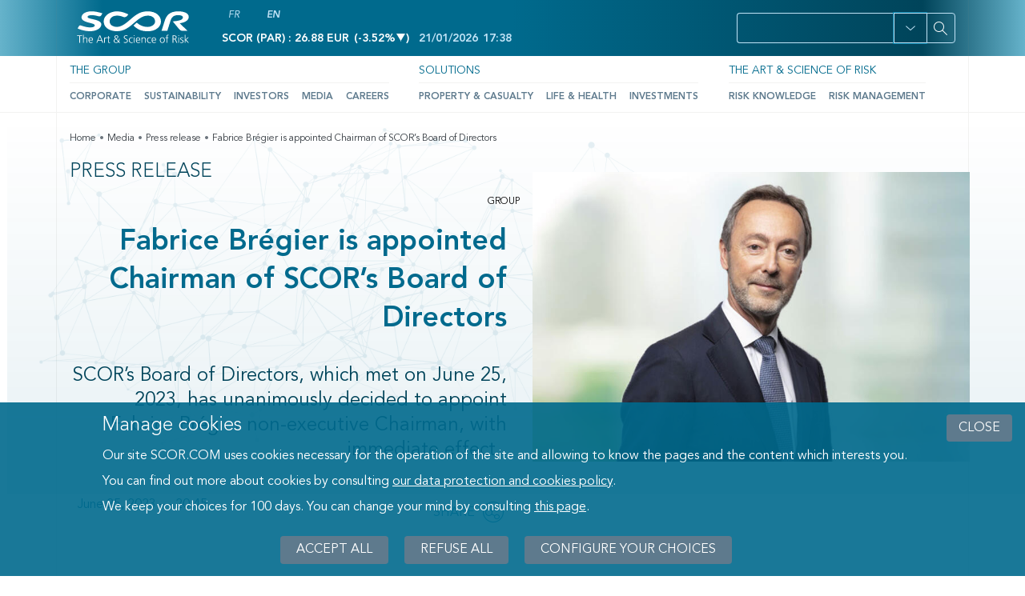

--- FILE ---
content_type: text/html; charset=UTF-8
request_url: https://www.scor.com/en/press-release/fabrice-bregier-appointed-chairman-scors-board-directors
body_size: 18619
content:
<!DOCTYPE html>
<html lang="en" dir="ltr" prefix="content: http://purl.org/rss/1.0/modules/content/  dc: http://purl.org/dc/terms/  foaf: http://xmlns.com/foaf/0.1/  og: http://ogp.me/ns#  rdfs: http://www.w3.org/2000/01/rdf-schema#  schema: http://schema.org/  sioc: http://rdfs.org/sioc/ns#  sioct: http://rdfs.org/sioc/types#  skos: http://www.w3.org/2004/02/skos/core#  xsd: http://www.w3.org/2001/XMLSchema# ">
<head>
  <meta charset="utf-8" />
<style nonce="bmLszCtEUZQTYA4KkGU5iA">/* @see https://github.com/aFarkas/lazysizes#broken-image-symbol */.js img.b-lazy:not([src]) { visibility: hidden; }/* @see https://github.com/aFarkas/lazysizes#automatically-setting-the-sizes-attribute */.js img.lazyloaded[data-sizes=auto] { display: block; width: 100%; }</style>
<script nonce="bmLszCtEUZQTYA4KkGU5iA">var _paq = _paq || [];(function(){var u=(("https:" == document.location.protocol) ? "https://scor.matomo.cloud/" : "https://scor.matomo.cloud/");_paq.push(["setSiteId", "1"]);_paq.push(["setTrackerUrl", u+"matomo.php"]);_paq.push(["setDoNotTrack", 1]);if (!window.matomo_search_results_active) {_paq.push(["trackPageView"]);}_paq.push(["setIgnoreClasses", ["no-tracking","colorbox"]]);_paq.push(["enableLinkTracking"]);var d=document,g=d.createElement("script"),s=d.getElementsByTagName("script")[0];g.type="text/javascript";g.defer=true;g.async=true;g.src=u+"matomo.js";s.parentNode.insertBefore(g,s);})();</script>
<meta name="description" content="SCOR’s Board of Directors, which met on June 25, 2023, has unanimously decided to appoint Fabrice Brégier non-executive Chairman, with immediate effect." />
<link rel="canonical" href="https://www.scor.com/en/press-release/fabrice-bregier-appointed-chairman-scors-board-directors" />
<meta name="Generator" content="Drupal 10 (https://www.drupal.org)" />
<meta name="MobileOptimized" content="width" />
<meta name="HandheldFriendly" content="true" />
<meta name="viewport" content="width=device-width, initial-scale=1, shrink-to-fit=no" />
<meta http-equiv="x-ua-compatible" content="ie=edge" />
<link rel="icon" href="/themes/custom/scor/favicon.ico" type="image/vnd.microsoft.icon" />
<link rel="alternate" hreflang="fr" href="https://www.scor.com/fr/communique-de-presse/fabrice-bregier-est-nomme-president-du-conseil-dadministration-de-scor" />
<link rel="alternate" hreflang="en" href="https://www.scor.com/en/press-release/fabrice-bregier-appointed-chairman-scors-board-directors" />
<script src="/sites/default/files/eu_cookie_compliance/eu_cookie_compliance.script.js?t93uc9" defer></script>

  <title>Fabrice Brégier is appointed Chairman of SCOR’s Board of Directors | SCOR</title>
  <link rel="stylesheet" media="all" href="/sites/default/files/css/css_YCtwFHP_u7hhw2x-P3SK7Y8d-MN-tJsBjeLUwsZAGQY.css?delta=0&amp;language=en&amp;theme=scor&amp;include=[base64]" />
<link rel="stylesheet" media="all" href="/sites/default/files/css/css_0hjjj9YW6iGU2S5XYTk4Ze0RlDxAuy_0DsAl3AI32eE.css?delta=1&amp;language=en&amp;theme=scor&amp;include=[base64]" />

  
</head>
<body class="layout-no-sidebars page-node-2938 path-node node--type-press-release">
<div id="cookie-wrapper"></div>
  <nav class="skip-wrapper" role="navigation" aria-label="Rapid access">
    <ul>
      <li>
        <a href="#main-content" class="focusable skip-link">
          Content
        </a>
      </li>
      <li>
        <a href="#navbar-main" class="focusable skip-link">
          Menu
        </a>
      </li>
      <li>
        <a href="#edit-text" class="focusable skip-link">
          Search
        </a>
      </li>
      <li>
        <a href="#block-scor-footer" class="focusable skip-link">
          Footer
        </a>
      </li>
    </ul>
  </nav>

  <div class="dialog-off-canvas-main-canvas" data-off-canvas-main-canvas>
    
<div id="page-wrapper">
    <div id="page">
        <header id="header" class="header fixed-top" role="banner" aria-label="Site header">
                                                <nav class="navbar navbar-dark bg-secondary" id="navbar-top">
                        <div class="container">
                            <div class="row">
                                    <section class="region region-top-header-logo col-lg-2 col-md-3 col-sm-4 col-6">
              <a href="/en" rel="home" class="navbar-brand">
              <img src="/themes/custom/scor/logo.svg" alt="Scor – Home" class="img-fluid d-inline-block align-top" />
            <span class="ml-2 d-none d-md-inline"></span>
    </a>
    
    </section>

                                    <section class="region region-top-header col-lg-6 col-md-3 col-sm-6 col-4">
        <div class="language-switcher-language-url block block-language block-language-blocklanguage-interface" id="block-language-switcher" role="navigation">
  
    
      <div class="content">
      <ul class="links"><li hreflang="fr" data-drupal-link-system-path="node/2938" class="fr">            <a href="/fr/communique-de-presse/fabrice-bregier-est-nomme-president-du-conseil-dadministration-de-scor" class="language-link" hreflang="fr" data-drupal-link-system-path="node/2938">FR</a>
          </li><li hreflang="en" data-drupal-link-system-path="node/2938" class="en is-active" aria-current="page">            <span class="language-link">EN</span>
          </li></ul>
    </div>
  </div>
<span class="adv-varnish-user-blocks-wrapper">
  
<div id="block-stockexchangeblock" class="block block-scor-core block-stockexchangeblock">
  
    
      <div class="content">
      

  	<span class="ws-data">
    Scor (PAR) : 26.88 EUR
    <span class="stock-value">
      <span aria-hidden="true">
        (<span class="stock_ex_down" aria-hidden="true">-3.52% </span>
        <span class="caret_down" aria-hidden="true"></span>)</span>
        <span class="sr-only">Decrease of -3.52%</span>
      </span>
      <span class="alt-text">21/01/2026</span>
      <span class="time">17:38</span>
    </span>
  </span>


    </div>
  </div>


</span>

    </section>

                                                                            <section class="region region-top-header-form col-sm-12 col-md-6 col-lg-4">
        <div id="block-searchblock--2" class="block block-scor-search block-searchblock">
  
    
      <div class="content">
      

  
<form class="scor-search-form" data-drupal-selector="scor-search-form-2" action="/en/press-release/fabrice-bregier-appointed-chairman-scors-board-directors" method="post" id="scor-search-form--2" accept-charset="UTF-8" role=>
  <div class="search-input"><div data-drupal-selector="edit-primary" id="edit-primary--2" class="js-form-wrapper mb-3 col-auto">



  <fieldset class="js-form-item js-form-type-textfield form-type-textfield js-form-item-text form-item-text form-no-label form-group col-auto">
                <input title="Search on website" data-drupal-selector="edit-text" type="text" id="edit-text--2" name="text" size="20" maxlength="255" class="form-control" />

                  </fieldset>
</div>
</div><div class="search-filter"><div class="dropdown"><a href="#" class="btn btn-secondary dropdown-toggle" type="button" role="button" id="dropdownMenuButton" data-toggle="dropdown" aria-haspopup="true" aria-expanded="false" aria-label="Open filter panel for domains, types and subjects options"></a><div class="dropdown-menu" aria-labelledby="dropdownMenuButton"><div data-drupal-selector="edit-secondary" id="edit-secondary--2" class="js-form-wrapper mb-3 col-auto"><fieldset data-drupal-selector="edit-term-domain" id="edit-term-domain--2--wrapper" class="fieldgroup form-composite js-form-item form-item js-form-wrapper mb-3 col-auto">
      <legend>
    <span class="fieldset-legend">Domain</span>
  </legend>
  <div class="fieldset-wrapper">
            <div id="edit-term-domain--2" class="checkbox">
                


  <div class="js-form-item js-form-type-checkbox checkbox form-check js-form-item-term-domain-1 form-item-term-domain-1">
                <input data-drupal-selector="edit-term-domain-1" type="checkbox" id="edit-term-domain-1--2" name="term_domain[1]" value="1" class="form-checkbox form-check-input">
          <label  class="js-form-item js-form-type-checkbox checkbox form-check js-form-item-term-domain-1 form-item-term-domain-1 form-check-label" for="edit-term-domain-1--2">
        Group
      </label>
                  </div>

                


  <div class="js-form-item js-form-type-checkbox checkbox form-check js-form-item-term-domain-7 form-item-term-domain-7">
                <input data-drupal-selector="edit-term-domain-7" type="checkbox" id="edit-term-domain-7--2" name="term_domain[7]" value="7" class="form-checkbox form-check-input">
          <label  class="js-form-item js-form-type-checkbox checkbox form-check js-form-item-term-domain-7 form-item-term-domain-7 form-check-label" for="edit-term-domain-7--2">
        P&C
      </label>
                  </div>

                


  <div class="js-form-item js-form-type-checkbox checkbox form-check js-form-item-term-domain-5 form-item-term-domain-5">
                <input data-drupal-selector="edit-term-domain-5" type="checkbox" id="edit-term-domain-5--2" name="term_domain[5]" value="5" class="form-checkbox form-check-input">
          <label  class="js-form-item js-form-type-checkbox checkbox form-check js-form-item-term-domain-5 form-item-term-domain-5 form-check-label" for="edit-term-domain-5--2">
        L&H
      </label>
                  </div>

                


  <div class="js-form-item js-form-type-checkbox checkbox form-check js-form-item-term-domain-6 form-item-term-domain-6">
                <input data-drupal-selector="edit-term-domain-6" type="checkbox" id="edit-term-domain-6--2" name="term_domain[6]" value="6" class="form-checkbox form-check-input">
          <label  class="js-form-item js-form-type-checkbox checkbox form-check js-form-item-term-domain-6 form-item-term-domain-6 form-check-label" for="edit-term-domain-6--2">
        Investments
      </label>
                  </div>

                


  <div class="js-form-item js-form-type-checkbox checkbox form-check js-form-item-term-domain-8 form-item-term-domain-8">
                <input data-drupal-selector="edit-term-domain-8" type="checkbox" id="edit-term-domain-8--2" name="term_domain[8]" value="8" class="form-checkbox form-check-input">
          <label  class="js-form-item js-form-type-checkbox checkbox form-check js-form-item-term-domain-8 form-item-term-domain-8 form-check-label" for="edit-term-domain-8--2">
        Foundation
      </label>
                  </div>
</div>

          </div>
</fieldset>
<fieldset data-drupal-selector="edit-term-type" id="edit-term-type--2--wrapper" class="fieldgroup form-composite js-form-item form-item js-form-wrapper mb-3 col-auto">
      <legend>
    <span class="fieldset-legend">Type</span>
  </legend>
  <div class="fieldset-wrapper">
            <div id="edit-term-type--2" class="checkbox">
                


  <div class="js-form-item js-form-type-checkbox checkbox form-check js-form-item-term-type-1185 form-item-term-type-1185">
                <input data-drupal-selector="edit-term-type-1185" type="checkbox" id="edit-term-type-1185--2" name="term_type[1185]" value="1185" class="form-checkbox form-check-input">
          <label  class="js-form-item js-form-type-checkbox checkbox form-check js-form-item-term-type-1185 form-item-term-type-1185 form-check-label" for="edit-term-type-1185--2">
        Articles
      </label>
                  </div>

                


  <div class="js-form-item js-form-type-checkbox checkbox form-check js-form-item-term-type-1152 form-item-term-type-1152">
                <input data-drupal-selector="edit-term-type-1152" type="checkbox" id="edit-term-type-1152--2" name="term_type[1152]" value="1152" class="form-checkbox form-check-input">
          <label  class="js-form-item js-form-type-checkbox checkbox form-check js-form-item-term-type-1152 form-item-term-type-1152 form-check-label" for="edit-term-type-1152--2">
        Our experts
      </label>
                  </div>

                


  <div class="js-form-item js-form-type-checkbox checkbox form-check js-form-item-term-type-4 form-item-term-type-4">
                <input data-drupal-selector="edit-term-type-4" type="checkbox" id="edit-term-type-4--2" name="term_type[4]" value="4" class="form-checkbox form-check-input">
          <label  class="js-form-item js-form-type-checkbox checkbox form-check js-form-item-term-type-4 form-item-term-type-4 form-check-label" for="edit-term-type-4--2">
        Press Releases
      </label>
                  </div>

                


  <div class="js-form-item js-form-type-checkbox checkbox form-check js-form-item-term-type-3 form-item-term-type-3">
                <input data-drupal-selector="edit-term-type-3" type="checkbox" id="edit-term-type-3--2" name="term_type[3]" value="3" class="form-checkbox form-check-input">
          <label  class="js-form-item js-form-type-checkbox checkbox form-check js-form-item-term-type-3 form-item-term-type-3 form-check-label" for="edit-term-type-3--2">
        News
      </label>
                  </div>

                


  <div class="js-form-item js-form-type-checkbox checkbox form-check js-form-item-term-type-579 form-item-term-type-579">
                <input data-drupal-selector="edit-term-type-579" type="checkbox" id="edit-term-type-579--2" name="term_type[579]" value="579" class="form-checkbox form-check-input">
          <label  class="js-form-item js-form-type-checkbox checkbox form-check js-form-item-term-type-579 form-item-term-type-579 form-check-label" for="edit-term-type-579--2">
        Expert views
      </label>
                  </div>

                


  <div class="js-form-item js-form-type-checkbox checkbox form-check js-form-item-term-type-15 form-item-term-type-15">
                <input data-drupal-selector="edit-term-type-15" type="checkbox" id="edit-term-type-15--2" name="term_type[15]" value="15" class="form-checkbox form-check-input">
          <label  class="js-form-item js-form-type-checkbox checkbox form-check js-form-item-term-type-15 form-item-term-type-15 form-check-label" for="edit-term-type-15--2">
        Documents
      </label>
                  </div>

                


  <div class="js-form-item js-form-type-checkbox checkbox form-check js-form-item-term-type-11 form-item-term-type-11">
                <input data-drupal-selector="edit-term-type-11" type="checkbox" id="edit-term-type-11--2" name="term_type[11]" value="11" class="form-checkbox form-check-input">
          <label  class="js-form-item js-form-type-checkbox checkbox form-check js-form-item-term-type-11 form-item-term-type-11 form-check-label" for="edit-term-type-11--2">
        Slideshows
      </label>
                  </div>

                


  <div class="js-form-item js-form-type-checkbox checkbox form-check js-form-item-term-type-170 form-item-term-type-170">
                <input data-drupal-selector="edit-term-type-170" type="checkbox" id="edit-term-type-170--2" name="term_type[170]" value="170" class="form-checkbox form-check-input">
          <label  class="js-form-item js-form-type-checkbox checkbox form-check js-form-item-term-type-170 form-item-term-type-170 form-check-label" for="edit-term-type-170--2">
        Videos
      </label>
                  </div>

                


  <div class="js-form-item js-form-type-checkbox checkbox form-check js-form-item-term-type-169 form-item-term-type-169">
                <input data-drupal-selector="edit-term-type-169" type="checkbox" id="edit-term-type-169--2" name="term_type[169]" value="169" class="form-checkbox form-check-input">
          <label  class="js-form-item js-form-type-checkbox checkbox form-check js-form-item-term-type-169 form-item-term-type-169 form-check-label" for="edit-term-type-169--2">
        Images
      </label>
                  </div>
</div>

          </div>
</fieldset>
<fieldset data-drupal-selector="edit-term-subject" id="edit-term-subject--2--wrapper" class="fieldgroup form-composite js-form-item form-item js-form-wrapper mb-3 col-auto">
      <legend>
    <span class="fieldset-legend">Subject</span>
  </legend>
  <div class="fieldset-wrapper">
            <div id="edit-term-subject--2" class="checkbox">
                


  <div class="js-form-item js-form-type-checkbox checkbox form-check js-form-item-term-subject-2 form-item-term-subject-2">
                <input data-drupal-selector="edit-term-subject-2" type="checkbox" id="edit-term-subject-2--2" name="term_subject[2]" value="2" class="form-checkbox form-check-input">
          <label  class="js-form-item js-form-type-checkbox checkbox form-check js-form-item-term-subject-2 form-item-term-subject-2 form-check-label" for="edit-term-subject-2--2">
        Expertise
      </label>
                  </div>

                


  <div class="js-form-item js-form-type-checkbox checkbox form-check js-form-item-term-subject-9 form-item-term-subject-9">
                <input data-drupal-selector="edit-term-subject-9" type="checkbox" id="edit-term-subject-9--2" name="term_subject[9]" value="9" class="form-checkbox form-check-input">
          <label  class="js-form-item js-form-type-checkbox checkbox form-check js-form-item-term-subject-9 form-item-term-subject-9 form-check-label" for="edit-term-subject-9--2">
        Financial Results
      </label>
                  </div>

                


  <div class="js-form-item js-form-type-checkbox checkbox form-check js-form-item-term-subject-1191 form-item-term-subject-1191">
                <input data-drupal-selector="edit-term-subject-1191" type="checkbox" id="edit-term-subject-1191--2" name="term_subject[1191]" value="1191" class="form-checkbox form-check-input">
          <label  class="js-form-item js-form-type-checkbox checkbox form-check js-form-item-term-subject-1191 form-item-term-subject-1191 form-check-label" for="edit-term-subject-1191--2">
        News
      </label>
                  </div>

                


  <div class="js-form-item js-form-type-checkbox checkbox form-check js-form-item-term-subject-10 form-item-term-subject-10">
                <input data-drupal-selector="edit-term-subject-10" type="checkbox" id="edit-term-subject-10--2" name="term_subject[10]" value="10" class="form-checkbox form-check-input">
          <label  class="js-form-item js-form-type-checkbox checkbox form-check js-form-item-term-subject-10 form-item-term-subject-10 form-check-label" for="edit-term-subject-10--2">
        Regulated Information
      </label>
                  </div>
</div>

          </div>
</fieldset>
</div>
</div></div></div><div class="search-submit"><div data-drupal-selector="edit-buttons" id="edit-buttons--2" class="js-form-wrapper mb-3 col-auto"><div data-drupal-selector="edit-actions" class="form-actions js-form-wrapper mb-3 col-auto" id="edit-actions--2">    
<button class="icon-magnify button js-form-submit form-submit btn btn-primary" aria-label="Search" data-drupal-selector="edit-submit" type="submit" id="edit-submit--2" name="op" value="" aria-label=""></button>
</div>
</div>
</div><input autocomplete="off" data-drupal-selector="form-vr0jhzqj25ttchdljvirohbxzemv6mzsby8ufn2lyem" type="hidden" name="form_build_id" value="form-vR0jhZqJ25ttcHDLJVIrOhBXzEMV6MZsby8ufN2LYeM" class="form-control" />
<input data-drupal-selector="edit-scor-search-form-2" type="hidden" name="form_id" value="scor_search_form" class="form-control" />

</form>


    </div>
  </div>

    </section>

                                                                <div class="mobile-opener-wrapper col-2">
                                  <button class="mobile-opener icon-menu" tabindex="0" aria-label="Open menu mobile" aria-haspopup="true" aria-controls="menu-mobile" id="menu-toggle">
                                  </button>
                                </div>
                            </div>
                        </div>
                    </nav>
                                <div class="responsive-wrapper" id="menu-mobile" role="menu" aria-labelledby="menu-toggle">
                  <div class="mobile-search-stock-wrapper">
                  <div class="block block-scor-core block-stockexchangeblock">
  
    
      <div class="content">
      

  	<span class="ws-data">
    Scor (PAR) : 26.88 EUR
    <span class="stock-value">
      <span aria-hidden="true">
        (<span class="stock_ex_down" aria-hidden="true">-3.52% </span>
        <span class="caret_down" aria-hidden="true"></span>)</span>
        <span class="sr-only">Decrease of -3.52%</span>
      </span>
      <span class="alt-text">21/01/2026</span>
      <span class="time">17:38</span>
    </span>
  </span>


    </div>
  </div>

                    <div class="wrapper-search-mobile">
                                                  <section class="region region-top-header-form col-sm-12 col-md-6 col-lg-4">
        <div id="block-searchblock--2" class="block block-scor-search block-searchblock">
  
    
      <div class="content">
      

  
<form class="scor-search-form" data-drupal-selector="scor-search-form-2" action="/en/press-release/fabrice-bregier-appointed-chairman-scors-board-directors" method="post" id="scor-search-form--2" accept-charset="UTF-8" role=>
  <div class="search-input"><div data-drupal-selector="edit-primary" id="edit-primary--2" class="js-form-wrapper mb-3 col-auto">



  <fieldset class="js-form-item js-form-type-textfield form-type-textfield js-form-item-text form-item-text form-no-label form-group col-auto">
                <input title="Search on website" data-drupal-selector="edit-text" type="text" id="edit-text--2" name="text" size="20" maxlength="255" class="form-control" />

                  </fieldset>
</div>
</div><div class="search-filter"><div class="dropdown"><a href="#" class="btn btn-secondary dropdown-toggle" type="button" role="button" id="dropdownMenuButton" data-toggle="dropdown" aria-haspopup="true" aria-expanded="false" aria-label="Open filter panel for domains, types and subjects options"></a><div class="dropdown-menu" aria-labelledby="dropdownMenuButton"><div data-drupal-selector="edit-secondary" id="edit-secondary--2" class="js-form-wrapper mb-3 col-auto"><fieldset data-drupal-selector="edit-term-domain" id="edit-term-domain--2--wrapper" class="fieldgroup form-composite js-form-item form-item js-form-wrapper mb-3 col-auto">
      <legend>
    <span class="fieldset-legend">Domain</span>
  </legend>
  <div class="fieldset-wrapper">
            <div id="edit-term-domain--2" class="checkbox">
                


  <div class="js-form-item js-form-type-checkbox checkbox form-check js-form-item-term-domain-1 form-item-term-domain-1">
                <input data-drupal-selector="edit-term-domain-1" type="checkbox" id="edit-term-domain-1--2" name="term_domain[1]" value="1" class="form-checkbox form-check-input">
          <label  class="js-form-item js-form-type-checkbox checkbox form-check js-form-item-term-domain-1 form-item-term-domain-1 form-check-label" for="edit-term-domain-1--2">
        Group
      </label>
                  </div>

                


  <div class="js-form-item js-form-type-checkbox checkbox form-check js-form-item-term-domain-7 form-item-term-domain-7">
                <input data-drupal-selector="edit-term-domain-7" type="checkbox" id="edit-term-domain-7--2" name="term_domain[7]" value="7" class="form-checkbox form-check-input">
          <label  class="js-form-item js-form-type-checkbox checkbox form-check js-form-item-term-domain-7 form-item-term-domain-7 form-check-label" for="edit-term-domain-7--2">
        P&C
      </label>
                  </div>

                


  <div class="js-form-item js-form-type-checkbox checkbox form-check js-form-item-term-domain-5 form-item-term-domain-5">
                <input data-drupal-selector="edit-term-domain-5" type="checkbox" id="edit-term-domain-5--2" name="term_domain[5]" value="5" class="form-checkbox form-check-input">
          <label  class="js-form-item js-form-type-checkbox checkbox form-check js-form-item-term-domain-5 form-item-term-domain-5 form-check-label" for="edit-term-domain-5--2">
        L&H
      </label>
                  </div>

                


  <div class="js-form-item js-form-type-checkbox checkbox form-check js-form-item-term-domain-6 form-item-term-domain-6">
                <input data-drupal-selector="edit-term-domain-6" type="checkbox" id="edit-term-domain-6--2" name="term_domain[6]" value="6" class="form-checkbox form-check-input">
          <label  class="js-form-item js-form-type-checkbox checkbox form-check js-form-item-term-domain-6 form-item-term-domain-6 form-check-label" for="edit-term-domain-6--2">
        Investments
      </label>
                  </div>

                


  <div class="js-form-item js-form-type-checkbox checkbox form-check js-form-item-term-domain-8 form-item-term-domain-8">
                <input data-drupal-selector="edit-term-domain-8" type="checkbox" id="edit-term-domain-8--2" name="term_domain[8]" value="8" class="form-checkbox form-check-input">
          <label  class="js-form-item js-form-type-checkbox checkbox form-check js-form-item-term-domain-8 form-item-term-domain-8 form-check-label" for="edit-term-domain-8--2">
        Foundation
      </label>
                  </div>
</div>

          </div>
</fieldset>
<fieldset data-drupal-selector="edit-term-type" id="edit-term-type--2--wrapper" class="fieldgroup form-composite js-form-item form-item js-form-wrapper mb-3 col-auto">
      <legend>
    <span class="fieldset-legend">Type</span>
  </legend>
  <div class="fieldset-wrapper">
            <div id="edit-term-type--2" class="checkbox">
                


  <div class="js-form-item js-form-type-checkbox checkbox form-check js-form-item-term-type-1185 form-item-term-type-1185">
                <input data-drupal-selector="edit-term-type-1185" type="checkbox" id="edit-term-type-1185--2" name="term_type[1185]" value="1185" class="form-checkbox form-check-input">
          <label  class="js-form-item js-form-type-checkbox checkbox form-check js-form-item-term-type-1185 form-item-term-type-1185 form-check-label" for="edit-term-type-1185--2">
        Articles
      </label>
                  </div>

                


  <div class="js-form-item js-form-type-checkbox checkbox form-check js-form-item-term-type-1152 form-item-term-type-1152">
                <input data-drupal-selector="edit-term-type-1152" type="checkbox" id="edit-term-type-1152--2" name="term_type[1152]" value="1152" class="form-checkbox form-check-input">
          <label  class="js-form-item js-form-type-checkbox checkbox form-check js-form-item-term-type-1152 form-item-term-type-1152 form-check-label" for="edit-term-type-1152--2">
        Our experts
      </label>
                  </div>

                


  <div class="js-form-item js-form-type-checkbox checkbox form-check js-form-item-term-type-4 form-item-term-type-4">
                <input data-drupal-selector="edit-term-type-4" type="checkbox" id="edit-term-type-4--2" name="term_type[4]" value="4" class="form-checkbox form-check-input">
          <label  class="js-form-item js-form-type-checkbox checkbox form-check js-form-item-term-type-4 form-item-term-type-4 form-check-label" for="edit-term-type-4--2">
        Press Releases
      </label>
                  </div>

                


  <div class="js-form-item js-form-type-checkbox checkbox form-check js-form-item-term-type-3 form-item-term-type-3">
                <input data-drupal-selector="edit-term-type-3" type="checkbox" id="edit-term-type-3--2" name="term_type[3]" value="3" class="form-checkbox form-check-input">
          <label  class="js-form-item js-form-type-checkbox checkbox form-check js-form-item-term-type-3 form-item-term-type-3 form-check-label" for="edit-term-type-3--2">
        News
      </label>
                  </div>

                


  <div class="js-form-item js-form-type-checkbox checkbox form-check js-form-item-term-type-579 form-item-term-type-579">
                <input data-drupal-selector="edit-term-type-579" type="checkbox" id="edit-term-type-579--2" name="term_type[579]" value="579" class="form-checkbox form-check-input">
          <label  class="js-form-item js-form-type-checkbox checkbox form-check js-form-item-term-type-579 form-item-term-type-579 form-check-label" for="edit-term-type-579--2">
        Expert views
      </label>
                  </div>

                


  <div class="js-form-item js-form-type-checkbox checkbox form-check js-form-item-term-type-15 form-item-term-type-15">
                <input data-drupal-selector="edit-term-type-15" type="checkbox" id="edit-term-type-15--2" name="term_type[15]" value="15" class="form-checkbox form-check-input">
          <label  class="js-form-item js-form-type-checkbox checkbox form-check js-form-item-term-type-15 form-item-term-type-15 form-check-label" for="edit-term-type-15--2">
        Documents
      </label>
                  </div>

                


  <div class="js-form-item js-form-type-checkbox checkbox form-check js-form-item-term-type-11 form-item-term-type-11">
                <input data-drupal-selector="edit-term-type-11" type="checkbox" id="edit-term-type-11--2" name="term_type[11]" value="11" class="form-checkbox form-check-input">
          <label  class="js-form-item js-form-type-checkbox checkbox form-check js-form-item-term-type-11 form-item-term-type-11 form-check-label" for="edit-term-type-11--2">
        Slideshows
      </label>
                  </div>

                


  <div class="js-form-item js-form-type-checkbox checkbox form-check js-form-item-term-type-170 form-item-term-type-170">
                <input data-drupal-selector="edit-term-type-170" type="checkbox" id="edit-term-type-170--2" name="term_type[170]" value="170" class="form-checkbox form-check-input">
          <label  class="js-form-item js-form-type-checkbox checkbox form-check js-form-item-term-type-170 form-item-term-type-170 form-check-label" for="edit-term-type-170--2">
        Videos
      </label>
                  </div>

                


  <div class="js-form-item js-form-type-checkbox checkbox form-check js-form-item-term-type-169 form-item-term-type-169">
                <input data-drupal-selector="edit-term-type-169" type="checkbox" id="edit-term-type-169--2" name="term_type[169]" value="169" class="form-checkbox form-check-input">
          <label  class="js-form-item js-form-type-checkbox checkbox form-check js-form-item-term-type-169 form-item-term-type-169 form-check-label" for="edit-term-type-169--2">
        Images
      </label>
                  </div>
</div>

          </div>
</fieldset>
<fieldset data-drupal-selector="edit-term-subject" id="edit-term-subject--2--wrapper" class="fieldgroup form-composite js-form-item form-item js-form-wrapper mb-3 col-auto">
      <legend>
    <span class="fieldset-legend">Subject</span>
  </legend>
  <div class="fieldset-wrapper">
            <div id="edit-term-subject--2" class="checkbox">
                


  <div class="js-form-item js-form-type-checkbox checkbox form-check js-form-item-term-subject-2 form-item-term-subject-2">
                <input data-drupal-selector="edit-term-subject-2" type="checkbox" id="edit-term-subject-2--2" name="term_subject[2]" value="2" class="form-checkbox form-check-input">
          <label  class="js-form-item js-form-type-checkbox checkbox form-check js-form-item-term-subject-2 form-item-term-subject-2 form-check-label" for="edit-term-subject-2--2">
        Expertise
      </label>
                  </div>

                


  <div class="js-form-item js-form-type-checkbox checkbox form-check js-form-item-term-subject-9 form-item-term-subject-9">
                <input data-drupal-selector="edit-term-subject-9" type="checkbox" id="edit-term-subject-9--2" name="term_subject[9]" value="9" class="form-checkbox form-check-input">
          <label  class="js-form-item js-form-type-checkbox checkbox form-check js-form-item-term-subject-9 form-item-term-subject-9 form-check-label" for="edit-term-subject-9--2">
        Financial Results
      </label>
                  </div>

                


  <div class="js-form-item js-form-type-checkbox checkbox form-check js-form-item-term-subject-1191 form-item-term-subject-1191">
                <input data-drupal-selector="edit-term-subject-1191" type="checkbox" id="edit-term-subject-1191--2" name="term_subject[1191]" value="1191" class="form-checkbox form-check-input">
          <label  class="js-form-item js-form-type-checkbox checkbox form-check js-form-item-term-subject-1191 form-item-term-subject-1191 form-check-label" for="edit-term-subject-1191--2">
        News
      </label>
                  </div>

                


  <div class="js-form-item js-form-type-checkbox checkbox form-check js-form-item-term-subject-10 form-item-term-subject-10">
                <input data-drupal-selector="edit-term-subject-10" type="checkbox" id="edit-term-subject-10--2" name="term_subject[10]" value="10" class="form-checkbox form-check-input">
          <label  class="js-form-item js-form-type-checkbox checkbox form-check js-form-item-term-subject-10 form-item-term-subject-10 form-check-label" for="edit-term-subject-10--2">
        Regulated Information
      </label>
                  </div>
</div>

          </div>
</fieldset>
</div>
</div></div></div><div class="search-submit"><div data-drupal-selector="edit-buttons" id="edit-buttons--2" class="js-form-wrapper mb-3 col-auto"><div data-drupal-selector="edit-actions" class="form-actions js-form-wrapper mb-3 col-auto" id="edit-actions--2">    
<button class="icon-magnify button js-form-submit form-submit btn btn-primary" aria-label="Search" data-drupal-selector="edit-submit" type="submit" id="edit-submit--2" name="op" value="" aria-label=""></button>
</div>
</div>
</div><input autocomplete="off" data-drupal-selector="form-vr0jhzqj25ttchdljvirohbxzemv6mzsby8ufn2lyem" type="hidden" name="form_build_id" value="form-vR0jhZqJ25ttcHDLJVIrOhBXzEMV6MZsby8ufN2LYeM" class="form-control" />
<input data-drupal-selector="edit-scor-search-form-2" type="hidden" name="form_id" value="scor_search_form" class="form-control" />

</form>


    </div>
  </div>

    </section>

                                          </div>
                    <button class="search-mobile-opener icon-magnify" tabindex="0" aria-label="Open menu mobile">

                    </button>
                  </div>
                  <nav class="navbar navbar-light bg-white navbar-expand-lg" id="navbar-main">
                      <div class="container">
                                                      
  
<nav role="navigation" aria-label="Main navigation" id="block-navigationprincipale" class="block block-menu navigation menu--main">

        

<div class="menu-container">
                        <ul id="block-navigationprincipale" class="clearfix nav navbar-nav menu nav-fill menu--simple-mega-menu level-1">
          
      
                              <li class="menu-item nav-item menu-item--expanded dropdown first-item">
          
                                                            
            <a href="/en/group" class="nav-link" data-toggle="dropdown" aria-expanded="false" aria-haspopup="true" data-drupal-link-system-path="node/3302">The Group</a>
            <button
              type="button"
              class="icon-chevron-right open-submenu"
              aria-haspopup="true"
              aria-controls="submenu-0-1"
              aria-expanded="false"
              data-target="submenu-0-1"
              data-level="btn-0"
            >
              <span class="visually-hidden">Ouvrir le sous-menu de The Group</span>
            </button>

                                          <div class="level-2" data-submenu="submenu-0-1">
                                        <ul id="block-navigationprincipale" class="clearfix nav navbar-nav menu menu--simple-mega-menu level-2">
          
              <button
          type="button"
          class="back-menu-btn icon-chevron-left"
          data-target=""
        >
          back
        </button>
                  <div class="submenu-parent-title">The Group</div>
              
                              <li class="menu-item nav-item menu-item--expanded dropdown">
          
                                  
            <a href="https://www.scor.com/fr/corporate" data-simple-mega-menu="1" class="dropdown-toggle" data-toggle="dropdown" aria-expanded="false" aria-haspopup="true">Corporate</a>
            <button
              type="button"
              class="icon-chevron-right open-submenu"
              aria-haspopup="true"
              aria-controls="submenu-1-1"
              aria-expanded="false"
              data-target="submenu-1-1"
              data-level="btn-1"
            >
              <span class="visually-hidden">Ouvrir le sous-menu de Corporate</span>
            </button>

                          <div class="mega-menu-wrapper row" data-submenu="submenu-1-1">
                <div class="mega-menu-background"></div>
                <div class="mega-menu-links-wrapper col-6">
                  

<div class="simple-mega-menu mega-menu-item simple-mega-menu-type-main-menu view-mode-before">
  </div>

                  <div class="mega-menu-links">
                                  <ul class="dropdown-menu">
    
              <button
          type="button"
          class="back-menu-btn icon-chevron-left"
          data-target=""
        >
          back
        </button>
                  <div class="submenu-parent-title">Corporate</div>
              
                              <li class="menu-item dropdown-item">
          
                      <a href="/en/about-scor" data-drupal-link-system-path="node/3312">About SCOR</a>
                  </li>
                              <li class="menu-item dropdown-item">
          
                      <a href="/en/facts-and-figures" data-drupal-link-system-path="node/2406">Facts and Figures</a>
                  </li>
                              <li class="menu-item dropdown-item">
          
                      <a href="/en/our-history" data-drupal-link-system-path="node/1366">Our History</a>
                  </li>
                              <li class="menu-item dropdown-item">
          
                      <a href="https://www.scor.com/sites/default/files/202504_SCOR-SE_2024_activity-report-en/">2024 Activity Report</a>
                  </li>
                              <li class="menu-item dropdown-item">
          
                      <a href="https://www.scor.com/en/forward-2026">Forward 2026</a>
                  </li>
                              <li class="menu-item dropdown-item">
          
                      <a href="/en/corporate-governance" data-drupal-link-system-path="node/9">Corporate Governance</a>
                  </li>
                              <li class="menu-item dropdown-item">
          
                      <a href="/en/compliance" data-drupal-link-system-path="node/3301">Compliance</a>
                  </li>
                              <li class="menu-item dropdown-item">
          
                      <a href="/en/offices" data-drupal-link-system-path="offices">Our Global Presence</a>
                  </li>
          </ul>
  
                  </div>
                </div>
                
<div class="simple-mega-menu mega-menu-item simple-mega-menu-type-main-menu view-mode-after col-6">
      <a title=" " href="https://scor.com/en"></a>
    
                  <div class="clearfix text-formatted field field--name-field-description field--type-text-long field--label-hidden field__item"><p>SCOR is a global reinsurance company providing its clients with a broad range of innovative solutions and services and a solid financial base</p>
</div>
      
                  <div class="field field--name-field-image field--type-entity-reference field--label-hidden field__item"><div class="media-image">
  
  
                  <div class="field field--name-field-media-image field--type-image field--label-hidden field__item">  <figure class="img-wrapper">
    <img loading="lazy" src="/sites/default/files/2020-04/Menu-parapluie%402x.jpg" width="1280" height="1280" alt="Corporate Menu" typeof="foaf:Image" class="img-fluid" />
</figure>


</div>
      
</div>
</div>
      
                  <div class="field field--name-field-link field--type-link field--label-hidden field__item">https://scor.com/en</div>
      </div>

              </div>
                              </li>
                              <li class="menu-item nav-item menu-item--expanded dropdown">
          
                                  
            <a href="/en/sustainability" data-simple-mega-menu="1" class="dropdown-toggle" data-toggle="dropdown" aria-expanded="false" aria-haspopup="true" data-drupal-link-system-path="node/2387">Sustainability</a>
            <button
              type="button"
              class="icon-chevron-right open-submenu"
              aria-haspopup="true"
              aria-controls="submenu-1-2"
              aria-expanded="false"
              data-target="submenu-1-2"
              data-level="btn-1"
            >
              <span class="visually-hidden">Ouvrir le sous-menu de Sustainability</span>
            </button>

                          <div class="mega-menu-wrapper row" data-submenu="submenu-1-2">
                <div class="mega-menu-background"></div>
                <div class="mega-menu-links-wrapper col-6">
                  

<div class="simple-mega-menu mega-menu-item simple-mega-menu-type-main-menu view-mode-before">
  </div>

                  <div class="mega-menu-links">
                                  <ul class="dropdown-menu">
    
              <button
          type="button"
          class="back-menu-btn icon-chevron-left"
          data-target=""
        >
          back
        </button>
                  <div class="submenu-parent-title">Sustainability</div>
              
                              <li class="menu-item dropdown-item">
          
                      <a href="/en/sustainability-core-our-strategy" data-drupal-link-system-path="node/2413">Sustainability at the core of our strategy</a>
                  </li>
                              <li class="menu-item dropdown-item">
          
                      <a href="/en/sustainable-commitments-and-stories" data-drupal-link-system-path="node/2709">Sustainable Commitments and Stories</a>
                  </li>
                              <li class="menu-item dropdown-item">
          
                      <a href="/en/sustainable-underwriting" data-drupal-link-system-path="node/2414">Sustainable Underwriting</a>
                  </li>
                              <li class="menu-item dropdown-item">
          
                      <a href="/en/sustainable-investments" data-drupal-link-system-path="node/2415">Sustainable Investments</a>
                  </li>
                              <li class="menu-item dropdown-item">
          
                      <a href="/en/sustainable-operations" data-drupal-link-system-path="node/2416">Sustainable Operations</a>
                  </li>
          </ul>
  
                  </div>
                </div>
                
<div class="simple-mega-menu mega-menu-item simple-mega-menu-type-main-menu view-mode-after col-6">
      <a title=" " href="https://scor.com/en"></a>
    
                  <div class="clearfix text-formatted field field--name-field-description field--type-text-long field--label-hidden field__item"><p>SCOR is a global reinsurance company providing its clients with a broad range of innovative solutions and services and a solid financial base</p>
</div>
      
                  <div class="field field--name-field-image field--type-entity-reference field--label-hidden field__item"><div class="media-image">
  
  
                  <div class="field field--name-field-media-image field--type-image field--label-hidden field__item">  <figure class="img-wrapper">
    <img loading="lazy" src="/sites/default/files/2020-04/Menu-parapluie%402x.jpg" width="1280" height="1280" alt="Corporate Menu" typeof="foaf:Image" class="img-fluid" />
</figure>


</div>
      
</div>
</div>
      
                  <div class="field field--name-field-link field--type-link field--label-hidden field__item">https://scor.com/en</div>
      </div>

              </div>
                              </li>
                              <li class="menu-item nav-item menu-item--expanded dropdown">
          
                                  
            <a href="/en/investors" data-simple-mega-menu="1" class="dropdown-toggle" data-toggle="dropdown" aria-expanded="false" aria-haspopup="true" data-drupal-link-system-path="node/1448">Investors</a>
            <button
              type="button"
              class="icon-chevron-right open-submenu"
              aria-haspopup="true"
              aria-controls="submenu-1-3"
              aria-expanded="false"
              data-target="submenu-1-3"
              data-level="btn-1"
            >
              <span class="visually-hidden">Ouvrir le sous-menu de Investors</span>
            </button>

                          <div class="mega-menu-wrapper row" data-submenu="submenu-1-3">
                <div class="mega-menu-background"></div>
                <div class="mega-menu-links-wrapper col-6">
                  

<div class="simple-mega-menu mega-menu-item simple-mega-menu-type-main-menu view-mode-before">
  </div>

                  <div class="mega-menu-links">
                                  <ul class="dropdown-menu">
    
              <button
          type="button"
          class="back-menu-btn icon-chevron-left"
          data-target=""
        >
          back
        </button>
                  <div class="submenu-parent-title">Investors</div>
              
                              <li class="menu-item dropdown-item">
          
                      <a href="/en/financial-information" data-drupal-link-system-path="node/32">Financial Information</a>
                  </li>
                              <li class="menu-item dropdown-item">
          
                      <a href="/en/presentations" data-drupal-link-system-path="node/47">Presentations</a>
                  </li>
                              <li class="menu-item dropdown-item">
          
                      <a href="/en/scor-share" data-drupal-link-system-path="node/42">SCOR Share</a>
                  </li>
                              <li class="menu-item dropdown-item">
          
                      <a href="https://www.scor.com/en/investor-day-2024">Investor Day 2024</a>
                  </li>
                              <li class="menu-item dropdown-item">
          
                      <a href="https://www.scor.com/en/2025-combined-shareholders-meeting">2025 Combined Shareholders&#039; Meeting</a>
                  </li>
                              <li class="menu-item dropdown-item">
          
                      <a href="/en/ratings" data-drupal-link-system-path="node/16">Ratings</a>
                  </li>
                              <li class="menu-item dropdown-item">
          
                      <a href="/en/bonds" data-drupal-link-system-path="node/18">Bonds</a>
                  </li>
                              <li class="menu-item dropdown-item">
          
                      <a href="/en/financial-calendar" data-drupal-link-system-path="node/37">Financial Calendar</a>
                  </li>
                              <li class="menu-item dropdown-item">
          
                      <a href="/en/regulated-information" data-drupal-link-system-path="node/60">Regulated Information</a>
                  </li>
                              <li class="menu-item dropdown-item">
          
                      <a href="/en/contacts" data-drupal-link-system-path="node/2356">Contacts</a>
                  </li>
          </ul>
  
                  </div>
                </div>
                
<div class="simple-mega-menu mega-menu-item simple-mega-menu-type-main-menu view-mode-after col-6">
      <a title=" " href="https://scor.com/en"></a>
    
                  <div class="clearfix text-formatted field field--name-field-description field--type-text-long field--label-hidden field__item"><p>SCOR is a global reinsurance company providing its clients with a broad range of innovative solutions and services and a solid financial base</p>
</div>
      
                  <div class="field field--name-field-image field--type-entity-reference field--label-hidden field__item"><div class="media-image">
  
  
                  <div class="field field--name-field-media-image field--type-image field--label-hidden field__item">  <figure class="img-wrapper">
    <img loading="lazy" src="/sites/default/files/2020-04/Menu-parapluie%402x.jpg" width="1280" height="1280" alt="Corporate Menu" typeof="foaf:Image" class="img-fluid" />
</figure>


</div>
      
</div>
</div>
      
                  <div class="field field--name-field-link field--type-link field--label-hidden field__item">https://scor.com/en</div>
      </div>

              </div>
                              </li>
                              <li class="menu-item nav-item menu-item--expanded dropdown">
          
                                  
            <a href="/en/media" data-simple-mega-menu="1" class="dropdown-toggle" data-toggle="dropdown" aria-expanded="false" aria-haspopup="true" data-drupal-link-system-path="node/2386">Media</a>
            <button
              type="button"
              class="icon-chevron-right open-submenu"
              aria-haspopup="true"
              aria-controls="submenu-1-4"
              aria-expanded="false"
              data-target="submenu-1-4"
              data-level="btn-1"
            >
              <span class="visually-hidden">Ouvrir le sous-menu de Media</span>
            </button>

                          <div class="mega-menu-wrapper row" data-submenu="submenu-1-4">
                <div class="mega-menu-background"></div>
                <div class="mega-menu-links-wrapper col-6">
                  

<div class="simple-mega-menu mega-menu-item simple-mega-menu-type-main-menu view-mode-before">
  </div>

                  <div class="mega-menu-links">
                                  <ul class="dropdown-menu">
    
              <button
          type="button"
          class="back-menu-btn icon-chevron-left"
          data-target=""
        >
          back
        </button>
                  <div class="submenu-parent-title">Media</div>
              
                              <li class="menu-item dropdown-item">
          
                      <a href="/en/press-center" data-drupal-link-system-path="node/1432">Press Center &amp; Media Requests</a>
                  </li>
                              <li class="menu-item dropdown-item">
          
                      <a href="/en/press-releases-and-news" data-drupal-link-system-path="press-releases-and-news">Press Releases &amp; News</a>
                  </li>
                              <li class="menu-item dropdown-item">
          
                      <a href="/en/form/subscribe-alert" data-drupal-link-system-path="webform/subscribe_alert">Subscribe to alerts</a>
                  </li>
          </ul>
  
                  </div>
                </div>
                
<div class="simple-mega-menu mega-menu-item simple-mega-menu-type-main-menu view-mode-after col-6">
      <a title=" " href="https://scor.com/en"></a>
    
                  <div class="clearfix text-formatted field field--name-field-description field--type-text-long field--label-hidden field__item"><p>SCOR is a global reinsurance company providing its clients with a broad range of innovative solutions and services and a solid financial base</p>
</div>
      
                  <div class="field field--name-field-image field--type-entity-reference field--label-hidden field__item"><div class="media-image">
  
  
                  <div class="field field--name-field-media-image field--type-image field--label-hidden field__item">  <figure class="img-wrapper">
    <img loading="lazy" src="/sites/default/files/2020-04/Menu-parapluie%402x.jpg" width="1280" height="1280" alt="Corporate Menu" typeof="foaf:Image" class="img-fluid" />
</figure>


</div>
      
</div>
</div>
      
                  <div class="field field--name-field-link field--type-link field--label-hidden field__item">https://scor.com/en</div>
      </div>

              </div>
                              </li>
                              <li class="menu-item nav-item menu-item--expanded dropdown">
          
                                  
            <a href="/en/careers" data-simple-mega-menu="1" class="dropdown-toggle" data-toggle="dropdown" aria-expanded="false" aria-haspopup="true" data-drupal-link-system-path="node/1455">Careers</a>
            <button
              type="button"
              class="icon-chevron-right open-submenu"
              aria-haspopup="true"
              aria-controls="submenu-1-5"
              aria-expanded="false"
              data-target="submenu-1-5"
              data-level="btn-1"
            >
              <span class="visually-hidden">Ouvrir le sous-menu de Careers</span>
            </button>

                          <div class="mega-menu-wrapper row" data-submenu="submenu-1-5">
                <div class="mega-menu-background"></div>
                <div class="mega-menu-links-wrapper col-6">
                  

<div class="simple-mega-menu mega-menu-item simple-mega-menu-type-main-menu view-mode-before">
  </div>

                  <div class="mega-menu-links">
                                  <ul class="dropdown-menu">
    
              <button
          type="button"
          class="back-menu-btn icon-chevron-left"
          data-target=""
        >
          back
        </button>
                  <div class="submenu-parent-title">Careers</div>
              
                              <li class="menu-item dropdown-item">
          
                      <a href="/en/your-role" data-drupal-link-system-path="node/3371">Your Role</a>
                  </li>
                              <li class="menu-item dropdown-item">
          
                      <a href="/en/why-join-us" data-drupal-link-system-path="node/3372">Why join us</a>
                  </li>
                              <li class="menu-item dropdown-item">
          
                      <a href="/en/our-professions" data-drupal-link-system-path="node/3373">Our Professions</a>
                  </li>
                              <li class="menu-item dropdown-item">
          
                      <a href="/en/you-us" data-drupal-link-system-path="node/3374">You &amp; Us</a>
                  </li>
                              <li class="menu-item dropdown-item">
          
                      <a href="https://fa-errt-saasfaprod1.fa.ocs.oraclecloud.com/hcmUI/CandidateExperience/en/sites/CX_2001" target="_blank">Apply now</a>
                  </li>
                              <li class="menu-item dropdown-item">
          
                      <a href="/en/scor-voices" data-drupal-link-system-path="scor-voices">SCOR Voices</a>
                  </li>
          </ul>
  
                  </div>
                </div>
                
<div class="simple-mega-menu mega-menu-item simple-mega-menu-type-main-menu view-mode-after col-6">
      <a title=" " href="https://scor.com/en"></a>
    
                  <div class="clearfix text-formatted field field--name-field-description field--type-text-long field--label-hidden field__item"><p>SCOR is a global reinsurance company providing its clients with a broad range of innovative solutions and services and a solid financial base</p>
</div>
      
                  <div class="field field--name-field-image field--type-entity-reference field--label-hidden field__item"><div class="media-image">
  
  
                  <div class="field field--name-field-media-image field--type-image field--label-hidden field__item">  <figure class="img-wrapper">
    <img loading="lazy" src="/sites/default/files/2020-04/Menu-parapluie%402x.jpg" width="1280" height="1280" alt="Corporate Menu" typeof="foaf:Image" class="img-fluid" />
</figure>


</div>
      
</div>
</div>
      
                  <div class="field field--name-field-link field--type-link field--label-hidden field__item">https://scor.com/en</div>
      </div>

              </div>
                              </li>
          </ul>
  
                </div>
                                            </li>
                              <li class="menu-item nav-item menu-item--expanded dropdown">
          
                                                            
            <a href="/en/solutions" class="nav-link" data-toggle="dropdown" aria-expanded="false" aria-haspopup="true" data-drupal-link-system-path="node/2390">Solutions</a>
            <button
              type="button"
              class="icon-chevron-right open-submenu"
              aria-haspopup="true"
              aria-controls="submenu-0-2"
              aria-expanded="false"
              data-target="submenu-0-2"
              data-level="btn-0"
            >
              <span class="visually-hidden">Ouvrir le sous-menu de Solutions</span>
            </button>

                                          <div class="level-2" data-submenu="submenu-0-2">
                                        <ul id="block-navigationprincipale" class="clearfix nav navbar-nav menu menu--simple-mega-menu level-2">
          
              <button
          type="button"
          class="back-menu-btn icon-chevron-left"
          data-target=""
        >
          back
        </button>
                  <div class="submenu-parent-title">Solutions</div>
              
                              <li class="menu-item nav-item menu-item--expanded dropdown">
          
                                  
            <a href="/en/property-casualty" data-simple-mega-menu="4" class="dropdown-toggle" data-toggle="dropdown" aria-expanded="false" aria-haspopup="true" data-drupal-link-system-path="node/1453">Property &amp; Casualty</a>
            <button
              type="button"
              class="icon-chevron-right open-submenu"
              aria-haspopup="true"
              aria-controls="submenu-1-1"
              aria-expanded="false"
              data-target="submenu-1-1"
              data-level="btn-1"
            >
              <span class="visually-hidden">Ouvrir le sous-menu de Property &amp; Casualty</span>
            </button>

                          <div class="mega-menu-wrapper row" data-submenu="submenu-1-1">
                <div class="mega-menu-background"></div>
                <div class="mega-menu-links-wrapper col-6">
                  

<div class="simple-mega-menu mega-menu-item simple-mega-menu-type-main-menu view-mode-before">
  </div>

                  <div class="mega-menu-links">
                                  <ul class="dropdown-menu">
    
              <button
          type="button"
          class="back-menu-btn icon-chevron-left"
          data-target=""
        >
          back
        </button>
                  <div class="submenu-parent-title">Property &amp; Casualty</div>
              
                              <li class="menu-item dropdown-item">
          
                      <a href="/en/about-property-casualty" data-drupal-link-system-path="node/33">About Property &amp; Casualty</a>
                  </li>
                              <li class="menu-item dropdown-item">
          
                      <a href="/en/pc-reinsurance" data-drupal-link-system-path="node/3078">P&amp;C Reinsurance</a>
                  </li>
                              <li class="menu-item dropdown-item menu-item--collapsed">
          
                      <a href="/en/scor-business-solutions" data-drupal-link-system-path="node/3076">SCOR Business Solutions</a>
                  </li>
                              <li class="menu-item dropdown-item menu-item--collapsed">
          
                      <a href="/en/pc-underwriting-solutions" data-drupal-link-system-path="node/3077">P&amp;C Underwriting Solutions</a>
                  </li>
                              <li class="menu-item dropdown-item">
          
                      <a href="/en/search?media_name=&amp;node_body=&amp;node_title=&amp;node_type%5B15%5D=15&amp;media_type%5B15%5D=15&amp;node_subject%5B2%5D=2&amp;media_subject%5B2%5D=2&amp;node_domain%5B7%5D=7&amp;media_domain%5B7%5D=7" data-drupal-link-query="{&quot;media_domain&quot;:{&quot;7&quot;:&quot;7&quot;},&quot;media_name&quot;:&quot;&quot;,&quot;media_subject&quot;:{&quot;2&quot;:&quot;2&quot;},&quot;media_type&quot;:{&quot;15&quot;:&quot;15&quot;},&quot;node_body&quot;:&quot;&quot;,&quot;node_domain&quot;:{&quot;7&quot;:&quot;7&quot;},&quot;node_subject&quot;:{&quot;2&quot;:&quot;2&quot;},&quot;node_title&quot;:&quot;&quot;,&quot;node_type&quot;:{&quot;15&quot;:&quot;15&quot;}}" data-drupal-link-system-path="search">P&amp;C Publications</a>
                  </li>
                              <li class="menu-item dropdown-item">
          
                      <a href="https://www.scor.com/en/scor-campus">SCOR Campus</a>
                  </li>
          </ul>
  
                  </div>
                </div>
                
<div class="simple-mega-menu mega-menu-item simple-mega-menu-type-main-menu view-mode-after col-6">
      <a title="CONTACT AN EXPERT" href="/en/search-expert?id=172"></a>
    
                  <div class="field field--name-field-title-line-1 field--type-string field--label-hidden field__item">CONTACT</div>
      
                  <p class="field field--name-field-title-line-2 field--type-string field--label-hidden field__item">AN EXPERT</p>
      
                  <div class="clearfix text-formatted field field--name-field-description field--type-text-long field--label-hidden field__item"><p>Providing clients with innovative Property &amp; Casualty reinsurance and insurance solutions</p>
</div>
      
                  <div class="field field--name-field-image field--type-entity-reference field--label-hidden field__item"><div class="media-image">
  
  
                  <div class="field field--name-field-media-image field--type-image field--label-hidden field__item">  <figure class="img-wrapper">
    <img loading="lazy" src="/sites/default/files/2020-03/Menu-loupe%402x_0.jpg" width="1280" height="1280" alt="Search an Expert Menu" typeof="foaf:Image" class="img-fluid" />
</figure>


</div>
      
</div>
</div>
      
                  <div class="field field--name-field-link field--type-link field--label-hidden field__item">/en/search-expert?id=172</div>
      </div>

              </div>
                              </li>
                              <li class="menu-item nav-item menu-item--expanded dropdown">
          
                                  
            <a href="/en/life-health" data-simple-mega-menu="2" class="dropdown-toggle" data-toggle="dropdown" aria-expanded="false" aria-haspopup="true" data-drupal-link-system-path="node/1452">Life &amp; Health</a>
            <button
              type="button"
              class="icon-chevron-right open-submenu"
              aria-haspopup="true"
              aria-controls="submenu-1-2"
              aria-expanded="false"
              data-target="submenu-1-2"
              data-level="btn-1"
            >
              <span class="visually-hidden">Ouvrir le sous-menu de Life &amp; Health</span>
            </button>

                          <div class="mega-menu-wrapper row" data-submenu="submenu-1-2">
                <div class="mega-menu-background"></div>
                <div class="mega-menu-links-wrapper col-6">
                  

<div class="simple-mega-menu mega-menu-item simple-mega-menu-type-main-menu view-mode-before">
  </div>

                  <div class="mega-menu-links">
                                  <ul class="dropdown-menu">
    
              <button
          type="button"
          class="back-menu-btn icon-chevron-left"
          data-target=""
        >
          back
        </button>
                  <div class="submenu-parent-title">Life &amp; Health</div>
              
                              <li class="menu-item dropdown-item">
          
                      <a href="/en/about-life-health" data-drupal-link-system-path="node/2348">About Life &amp; Health</a>
                  </li>
                              <li class="menu-item dropdown-item menu-item--collapsed">
          
                      <a href="/en/products-and-services" data-drupal-link-system-path="node/2285">Products and Services</a>
                  </li>
                              <li class="menu-item dropdown-item">
          
                      <a href="https://www.scor.com/en/search?media_name=&amp;search_api_fulltext=&amp;node_title=&amp;node_type%5B15%5D=15&amp;media_type%5B15%5D=15&amp;node_domain%5B5%5D=5&amp;media_domain%5B5%5D=5">Life &amp; Health Publications</a>
                  </li>
                              <li class="menu-item dropdown-item">
          
                      <a href="https://www.scor.com/en/scor-campus">SCOR Campus</a>
                  </li>
          </ul>
  
                  </div>
                </div>
                
<div class="simple-mega-menu mega-menu-item simple-mega-menu-type-main-menu view-mode-after col-6">
      <a title="CONTACT AN EXPERT" href="/en/search-expert?id=171"></a>
    
                  <div class="field field--name-field-title-line-1 field--type-string field--label-hidden field__item">CONTACT</div>
      
                  <p class="field field--name-field-title-line-2 field--type-string field--label-hidden field__item">AN EXPERT</p>
      
                  <div class="clearfix text-formatted field field--name-field-description field--type-text-long field--label-hidden field__item"><p>Offering a full spectrum of solutions to address Life &amp; Health insurer's needs</p>
</div>
      
                  <div class="field field--name-field-image field--type-entity-reference field--label-hidden field__item"><div class="media-image">
  
  
                  <div class="field field--name-field-media-image field--type-image field--label-hidden field__item">  <figure class="img-wrapper">
    <img loading="lazy" src="/sites/default/files/2020-03/Menu-loupe%402x_0.jpg" width="1280" height="1280" alt="Search an Expert Menu" typeof="foaf:Image" class="img-fluid" />
</figure>


</div>
      
</div>
</div>
      
                  <div class="field field--name-field-link field--type-link field--label-hidden field__item">/en/search-expert?id=171</div>
      </div>

              </div>
                              </li>
                              <li class="menu-item nav-item menu-item--expanded dropdown">
          
                                  
            <a href="/en/investments" data-simple-mega-menu="5" class="dropdown-toggle" data-toggle="dropdown" aria-expanded="false" aria-haspopup="true" data-drupal-link-system-path="node/1454">Investments</a>
            <button
              type="button"
              class="icon-chevron-right open-submenu"
              aria-haspopup="true"
              aria-controls="submenu-1-3"
              aria-expanded="false"
              data-target="submenu-1-3"
              data-level="btn-1"
            >
              <span class="visually-hidden">Ouvrir le sous-menu de Investments</span>
            </button>

                          <div class="mega-menu-wrapper row" data-submenu="submenu-1-3">
                <div class="mega-menu-background"></div>
                <div class="mega-menu-links-wrapper col-6">
                  

<div class="simple-mega-menu mega-menu-item simple-mega-menu-type-main-menu view-mode-before">
  </div>

                  <div class="mega-menu-links">
                                  <ul class="dropdown-menu">
    
              <button
          type="button"
          class="back-menu-btn icon-chevron-left"
          data-target=""
        >
          back
        </button>
                  <div class="submenu-parent-title">Investments</div>
              
                              <li class="menu-item dropdown-item">
          
                      <a href="https://www.scor-ip.com/" target="_blank" title="Direct access to the dedicated website ">SCOR Investment Partners</a>
                  </li>
          </ul>
  
                  </div>
                </div>
                
<div class="simple-mega-menu mega-menu-item simple-mega-menu-type-main-menu view-mode-after col-6">
      <a title="CONTACT AN EXPERT" href="/en/search-expert?id=173"></a>
    
                  <div class="field field--name-field-title-line-1 field--type-string field--label-hidden field__item">CONTACT</div>
      
                  <p class="field field--name-field-title-line-2 field--type-string field--label-hidden field__item">AN EXPERT</p>
      
                  <div class="clearfix text-formatted field field--name-field-description field--type-text-long field--label-hidden field__item"><p>The SCOR group's asset management company</p>
</div>
      
                  <div class="field field--name-field-image field--type-entity-reference field--label-hidden field__item"><div class="media-image">
  
  
                  <div class="field field--name-field-media-image field--type-image field--label-hidden field__item">  <figure class="img-wrapper">
    <img loading="lazy" src="/sites/default/files/2020-03/Menu-loupe%402x_0.jpg" width="1280" height="1280" alt="Search an Expert Menu" typeof="foaf:Image" class="img-fluid" />
</figure>


</div>
      
</div>
</div>
      
                  <div class="field field--name-field-link field--type-link field--label-hidden field__item">/en/search-expert?id=173</div>
      </div>

              </div>
                              </li>
          </ul>
  
                </div>
                                            </li>
                              <li class="menu-item nav-item menu-item--expanded dropdown last-item">
          
                                                            
            <a href="/en/art-science-risk" class="nav-link" data-toggle="dropdown" aria-expanded="false" aria-haspopup="true" data-drupal-link-system-path="node/2392">The Art &amp; Science of Risk</a>
            <button
              type="button"
              class="icon-chevron-right open-submenu"
              aria-haspopup="true"
              aria-controls="submenu-0-3"
              aria-expanded="false"
              data-target="submenu-0-3"
              data-level="btn-0"
            >
              <span class="visually-hidden">Ouvrir le sous-menu de The Art &amp; Science of Risk</span>
            </button>

                                          <div class="level-2" data-submenu="submenu-0-3">
                                        <ul id="block-navigationprincipale" class="clearfix nav navbar-nav menu menu--simple-mega-menu level-2">
          
              <button
          type="button"
          class="back-menu-btn icon-chevron-left"
          data-target=""
        >
          back
        </button>
                  <div class="submenu-parent-title">The Art &amp; Science of Risk</div>
              
                              <li class="menu-item nav-item menu-item--expanded dropdown">
          
                                  
            <a href="/en/risk-knowledge" target="_blank" data-simple-mega-menu="6" title="The SCOR Foundation for Science" class="dropdown-toggle" data-toggle="dropdown" aria-expanded="false" aria-haspopup="true" data-drupal-link-system-path="node/2412">Risk Knowledge</a>
            <button
              type="button"
              class="icon-chevron-right open-submenu"
              aria-haspopup="true"
              aria-controls="submenu-1-1"
              aria-expanded="false"
              data-target="submenu-1-1"
              data-level="btn-1"
            >
              <span class="visually-hidden">Ouvrir le sous-menu de Risk Knowledge</span>
            </button>

                          <div class="mega-menu-wrapper row" data-submenu="submenu-1-1">
                <div class="mega-menu-background"></div>
                <div class="mega-menu-links-wrapper col-6">
                  

<div class="simple-mega-menu mega-menu-item simple-mega-menu-type-main-menu view-mode-before">
  </div>

                  <div class="mega-menu-links">
                                  <ul class="dropdown-menu">
    
              <button
          type="button"
          class="back-menu-btn icon-chevron-left"
          data-target=""
        >
          back
        </button>
                  <div class="submenu-parent-title">Risk Knowledge</div>
              
                              <li class="menu-item dropdown-item">
          
                      <a href="/en/supporting-science" data-drupal-link-system-path="node/2418">Supporting Science</a>
                  </li>
                              <li class="menu-item dropdown-item">
          
                      <a href="https://foundation.scor.com/">SCOR Corporate Foundation for Science</a>
                  </li>
                              <li class="menu-item dropdown-item">
          
                      <a href="/en/expert-views" data-drupal-link-system-path="expert-views">Expert Views</a>
                  </li>
          </ul>
  
                  </div>
                </div>
                
<div class="simple-mega-menu mega-menu-item simple-mega-menu-type-main-menu view-mode-after col-6">
    
                  <div class="field field--name-field-title-line-1 field--type-string field--label-hidden field__item">Resilient </div>
      
                  <p class="field field--name-field-title-line-2 field--type-string field--label-hidden field__item">together</p>
      
                  <div class="field field--name-field-image field--type-entity-reference field--label-hidden field__item"><div class="media-image">
  
  
                  <div class="field field--name-field-media-image field--type-image field--label-hidden field__item">  <figure class="img-wrapper">
    <img loading="lazy" src="/sites/default/files/2020-09/Menu_Risk_globe.jpg" width="1280" height="1280" alt="Globe" title="Globe" typeof="foaf:Image" class="img-fluid" />
</figure>


</div>
      
</div>
</div>
      </div>

              </div>
                              </li>
                              <li class="menu-item nav-item">
          
                      <a href="/en/risk-management" data-simple-mega-menu="6" data-drupal-link-system-path="node/11">Risk Management</a>
                  </li>
          </ul>
  
                </div>
                                            </li>
          </ul>
  
</div>


  </nav>


                      </div>
                  </nav>
                </div>
                    </header>
        <div id="menu-top" class="container">
            
        </div>
        <div id="body-wrapper">
                            <div class="highlighted">
                    <aside class="container section clearfix" role="complementary">
                          <div data-drupal-messages-fallback class="hidden"></div>


                    </aside>
                </div>
                                    <div id="main-wrapper" class="layout-main-wrapper clearfix">
                                    <div id="main" class="container">
                          <div id="block-scor-breadcrumbs" class="block block-system block-system-breadcrumb-block">
  
    
      <div class="content">
      

  <nav role="navigation" aria-label="breadcrumb" style="">
    <ol class="breadcrumb">
                  <li class="breadcrumb-item">
          <a href="/en">Home</a>
        </li>
                        <li class="breadcrumb-item">
          <a href="/en/media">Media</a>
        </li>
                        <li class="breadcrumb-item">
          <a href="/en/press-releases-and-news">Press release</a>
        </li>
                        <li class="breadcrumb-item active">
          <span aria-current="page">Fabrice Brégier is appointed Chairman of SCOR’s Board of Directors</span>
        </li>
              </ol>
  </nav>

    </div>
  </div>


                        <div class="row row-offcanvas row-offcanvas-left clearfix">
                            <main class="main-content col" id="content" role="main">
                                <section class="section">
                                    <a id="main-content" tabindex="-1"></a>
                                      <div id="block-scor-content" class="block block-system block-system-main-block">
  
    
      <div class="content">
          

<div class="node node--type-press-release node--view-mode-full ds-2col-stacked clearfix">

  

  <div class="group-header background-gradient">
    <div class="row background-decorate">
                  <div class="col-12 col-md-6">
            <div class="node-type">
              <a href="/en/press-releases-and-news">
                Press Release
              </a>
            </div>
                          <div class="field field--name-field-tags field--type-entity-reference field--label-hidden clearfix">
      <div class='links field__items'>
          <a href="/en/taxonomy/term/1" hreflang="en">Group</a>
      </div>
  
</div>
                    <div class="field field--name-node-title field--type-ds field--label-hidden field__item"><h1>
  Fabrice Brégier is appointed Chairman of SCOR’s Board of Directors
</h1>
</div>
            
                  <div class="clearfix text-formatted field field--name-body field--type-text-with-summary field--label-hidden field__item">  <p>SCOR’s Board of Directors, which met on June 25, 2023, has unanimously decided to appoint Fabrice Brégier non-executive Chairman, with immediate effect.&nbsp;</p>

</div>
      
                  <div class="field field--name-field-date field--type-datetime field--label-hidden field__item"><time datetime="2023-06-25T18:45:00Z" class="datetime">June 25, 2023 — 20:45</time>
</div>
      
              <div id="block-socialblock-2" class="block block-scor-core block-socialblock">
  
    
      <div class="content">
      <div class="social-share-block" role="region" aria-labelledby="share-title-2082038101">
  <p id="share-title-2082038101" class="visually-hidden">Share this page</p>
  <button type="button" class="btn-social" aria-controls="social-list-2082038101">
      <span class="label-button icon-share">Share</span>
      <span class="visually-hidden">Open social sharing options</span>
  </button>
  <div class="item-social" id="social-list-2082038101" role="list">
          <div class="second" role="listitem">
        <a class="social-linkedIn social-link" href="https://www.linkedin.com/shareArticle?mini=1&amp;url=https://www.scor.com/en/press-release/fabrice-bregier-appointed-chairman-scors-board-directors" title="Share on linkedin" target="_blank">
          <span class="visually-hidden">Share on linkedin</span>
        </a>
      </div>
          <div class="second" role="listitem">
        <a class="social-twitter social-link" href="http://twitter.com/share?url=https://www.scor.com/en/press-release/fabrice-bregier-appointed-chairman-scors-board-directors&amp;text=@via @SCOR_SE @via @SCOR_SE Fabrice Brégier is appointed Chairman of SCOR’s Board of Directors" title="Share on twitter" target="_blank">
          <span class="visually-hidden">Share on twitter</span>
        </a>
      </div>
          <div class="second">
        <a class="icon-email1 social-link" href="mailto:?subject=Fabrice Brégier is appointed Chairman of SCOR’s Board of Directors&amp;body=https://www.scor.com/en/press-release/fabrice-bregier-appointed-chairman-scors-board-directors" title="Share via Email">
           <span class="visually-hidden">Share via Email</span>
        </a>
      </div>
  </div>

</div>

    </div>
  </div>

                      </div>
          <div class="col-12 col-md-6 detail-illustration">
              
            <div class="field field--name-field-illustration-media field--type-entity-reference field--label-hidden field__item">

<div>
  
  <figure class="field--name-media-image " role="figure" aria-label="">
    <img src="/sites/default/files/styles/img_news_header1_desktop/public/2023-06/20230625_Nomination_FB.jpg?h=f7d9296c&amp;itok=IiAtKDqO" alt="" class="img-fluid" aria-labelledby="caption-730208590">
    <figcaption class="caption-media" id="caption-730208590">
      
    </figcaption>
  </figure>
</div>
</div>
      

          </div>
        
    </div>
  </div>

  <div class="group-left">
        
  <div class="clearfix text-formatted field field--name-field-body field--type-text-long field--label-visually_hidden">
    <div class="field__label visually-hidden">Body</div>
                  <div class="clearfix text-formatted field field--name-field-body field--type-text-long field--label-visually_hidden field__item"><p class="text-align-justify">This decision was made on the unanimous recommendation of the Nomination Committee, at the conclusion of a demanding and rigorous succession process initiated in spring 2022.</p>

<p class="text-align-justify">Over the months since the process began, the Nomination Committee, assisted by the international recruitment firm Egon Zehnder, has met on numerous occasions to define the search criteria for the future Chairman, to select first-rate individuals who could match the expected profile, and finally to meet the candidates most likely to take the helm of the Board.</p>

<p class="text-align-justify">The Committee, chaired by Adrien Couret, ultimately chose Fabrice Brégier, who has been a SCOR director since 2019 and who, in the Committee’s view, possesses all the qualities necessary to chair the Board.</p>

<p class="text-align-justify">The Board of Directors reached its decision after hearing Adrien Couret’s report and Fabrice Brégier's mission statement.</p>

<p class="text-align-justify"><strong>The SCOR directors comment:</strong> <em>“The Board of Directors is delighted with the choice of Fabrice Brégier, who has made a significant contribution to the work of the Board and its committees since 2019. His wealth of experience at the head of major international groups and his in-depth knowledge of corporate governance are solid assets for SCOR, as the Group gains fresh momentum. He and Thierry Léger will complement each other perfectly, supporting SCOR’s development at a particularly favorable time for the reinsurance industry.”</em></p>

<p class="text-align-justify"><strong>Fabrice Brégier comments:</strong> <em>“I am pleased and honored to have been entrusted with this important responsibility, as we open a new chapter in the company’s history. My thoughts are with Denis Kessler, who did so much to make SCOR a leading global reinsurer. His memory will compel and drive us to constantly strive for excellence, a value he held dear. Thierry Léger can count on my full support in drawing up the roadmap that will give the Group its new strategic impetus. SCOR is already well placed to seize all current and future market opportunities.”</em></p>

<p class="text-align-justify"><br>
<strong>Biography</strong></p>

<p class="text-align-justify"><em>A French citizen born in 1961, Fabrice Brégier is a graduate of École polytechnique and a Chief Engineer of the Corps des mines. He began his career in 1986 at the Ministry of Industry and Trade, before being appointed Sub-Director at the Ministry of Agriculture (Directorate-General for Food) in 1989. After serving as an Advisor to several French Ministers from 1991 to 1993, Fabrice Brégier joined Matra Défense and became Chief Executive Officer of MBD/MBDA in 1998. He was then Chairman and Chief Executive Officer of Eurocopter from 2003 to 2006, before joining Airbus (commercial aircraft) as COO at the end of 2006 and then serving as Chief Executive Officer from 2012 to 2018. Fabrice Brégier has been Chairman of Palantir France since October 2018. He joined SCOR’s Board of Directors in 2019.</em><br>
&nbsp;</p>
</div>
            </div>

                  <div class="field field--name-field-contact field--type-entity-reference-revisions field--label-hidden field__item">  <div class="paragraph paragraph--type--block-contact paragraph--view-mode--default">
          
<h3 >
    
                  <p class="field field--name-field-title-1 field--type-string field--label-hidden field__item">CONTACT</p>
      
  </h3>
        <ul class="field field--name-field-contact field--type-entity-reference field--label-hidden field__items">
              <li class="field__item">  <div class="layout layout--onecol">
    <article  class="layout__region layout__region--content">
      
                  <div class="field field--name-field-photo field--type-entity-reference field--label-hidden field__item">  <figure class="img-wrapper">
    <img loading="lazy" src="/sites/default/files/styles/img_contact_block_bottom/public/2025-06/202506_SCOR_Headshot_Alexandre-Garcia_By-POS.jpg?itok=4yAFDsiz" width="260" height="173" alt="Headshot of Alexandre Garcia, Head of Group Communications and Public Affairs at SCOR" typeof="foaf:Image" class="image-style-img-contact-block-bottom img-fluid" />
</figure>



</div>
      
              <p class="field--name-field-first-name">Alexandre</p>
                    <p class="field--name-field-last-name">Garcia</p>
            <div>
              <p class="field--name-field-job-title">Media Relations</p>
            </div>
              <div class="field--name-field-email">
          <a href="mailto:media@scor.com" class="">
            Get in touch
            <p class="sr-only">at media@scor.com</p>
          </a>
        </div>
                </article>
  </div>

</li>
              <li class="field__item">  <div class="layout layout--onecol">
    <article  class="layout__region layout__region--content">
      
                  <div class="field field--name-field-photo field--type-entity-reference field--label-hidden field__item">  <figure class="img-wrapper">
    <img loading="lazy" src="/sites/default/files/styles/img_contact_block_bottom/public/2025-02/202502_SCOR_IR_Headshot_Thomas_FOSSARD_zoom_1000x667.jpg?itok=qPJ-8M14" width="260" height="173" alt="Headshot of Thomas Fossard, Head of Investor Relations at SCOR" typeof="foaf:Image" class="image-style-img-contact-block-bottom img-fluid" />
</figure>



</div>
      
              <p class="field--name-field-first-name">Thomas</p>
                    <p class="field--name-field-last-name">Fossard</p>
            <div>
              <p class="field--name-field-job-title">Investor Relations</p>
            </div>
              <div class="field--name-field-email">
          <a href="mailto:InvestorRelations@scor.com" class="">
            Get in touch
            <p class="sr-only">at InvestorRelations@scor.com</p>
          </a>
        </div>
                </article>
  </div>

</li>
          </ul>
  
      </div>
</div>
      
  </div>

  <div class="group-right">
    
        <ul class="field field--name-field-news-documents field--type-entity-reference-revisions field--label-hidden field__items">
              <li class="field__item">  <div class="paragraph paragraph--type--documents paragraph--view-mode--default">
          
   <h3 class="field field--name-field-document-title field--type-string field--label-hidden field__item">Read the pdf</h3>

                  <div class="field field--name-field-visuel field--type-entity-reference field--label-hidden field__item">  <figure class="img-wrapper">
    <img loading="lazy" src="/sites/default/files/styles/img_sidebar_document_desktop/public/2023-06/20230625%20-%20New%20Chairman%20-%20Vignette%20-%20EN.png?h=3df38dd2&amp;itok=MiZETZi0" width="270" height="382" alt="20230625 - New Chairman - Vignette - EN" typeof="foaf:Image" class="image-style-img-sidebar-document-desktop img-fluid" />
</figure>



</div>
      
                  <div class="field field--name-field-document-link field--type-link field--label-hidden field__item"><a href="https://www.scor.com/download/file?token=[base64]" target="_blank">ENGLISH</a></div>
      
      </div>
</li>
              <li class="field__item">  <div class="paragraph paragraph--type--documents paragraph--view-mode--default">
          
                  <div class="field field--name-field-document-link field--type-link field--label-hidden field__item"><a href="https://www.scor.com/download/file?token=[base64]" target="_blank">FRENCH</a></div>
      
      </div>
</li>
          </ul>
  
  </div>

  <div class="group-footer col-12 col-md-12">
    
  </div>

</div>


    </div>
  </div>
<div id="block-reportblock-4" class="block block-scor-core block-reportblock">
  
    
      <div class="content">
      <div class="block_report dark row">
  <div class="col-sm-3 group-left">
    <div class="icon icon-bell" aria-hidden="true"></div>
    <h2 class="right">
      <span class="row1">Subscribe to</span>
      <span class="row2">alerts</span>
    </h2>
  </div>
  <div class="col-sm-5 group-middle">
    <p class="description">
      Stay up to date with all the latest from SCOR
    </p>
  </div>
                                      <div class="col-sm-4 group-right">
                <div class="item">
          <div>
                                          <div class="row1">
                  <a target="" href="/en/form/subscribe-alert" title="to stay up to date with all the latest press releases and news">
                    <span class="icon-left ">SUBSCRIBE HERE</span>
                  </a>
                </div>
                                    </div>
        </div>
      </div>
    </div>

    </div>
  </div>
<div id="block-socialblock" class="block block-scor-core block-socialblock">
  
    
      <div class="content">
      <div class="social-share-block" role="region" aria-labelledby="share-title-38138225">
  <p id="share-title-38138225" class="visually-hidden">Share this page</p>
  <button type="button" class="btn-social" aria-controls="social-list-38138225">
      <span class="label-button icon-share">Share</span>
      <span class="visually-hidden">Open social sharing options</span>
  </button>
  <div class="item-social" id="social-list-38138225" role="list">
          <div class="second" role="listitem">
        <a class="social-linkedIn social-link" href="https://www.linkedin.com/shareArticle?mini=1&amp;url=https://www.scor.com/en/press-release/fabrice-bregier-appointed-chairman-scors-board-directors" title="Share on linkedin" target="_blank">
          <span class="visually-hidden">Share on linkedin</span>
        </a>
      </div>
          <div class="second" role="listitem">
        <a class="social-twitter social-link" href="http://twitter.com/share?url=https://www.scor.com/en/press-release/fabrice-bregier-appointed-chairman-scors-board-directors&amp;text=@via @SCOR_SE @via @SCOR_SE Fabrice Brégier is appointed Chairman of SCOR’s Board of Directors" title="Share on twitter" target="_blank">
          <span class="visually-hidden">Share on twitter</span>
        </a>
      </div>
          <div class="second">
        <a class="icon-email1 social-link" href="mailto:?subject=Fabrice Brégier is appointed Chairman of SCOR’s Board of Directors&amp;body=https://www.scor.com/en/press-release/fabrice-bregier-appointed-chairman-scors-board-directors" title="Share via Email">
           <span class="visually-hidden">Share via Email</span>
        </a>
      </div>
  </div>

</div>

    </div>
  </div>


                                </section>
                            </main>
                                                                                </div>
                    </div>
                            </div>
                                        <div class="featured-bottom">
                    <aside class="container clearfix" role="complementary">
                        
                        
                          <section class="row background-gradient region region-featured-bottom-third">
    
  
<nav role="navigation" aria-label="Social network navigation" id="block-followus" class="col-6 block block-menu navigation menu--follow-us">
<p class="title-block-follow">Follow us on</p>
        
              <ul id="block-followus" class="clearfix nav">
                    <li class="nav-item">
                <a href=https://www.linkedin.com/company/scor/mycompany/ target="_blank" class="nav-link social-linkedIn" title="Visit our Linkedin page"><span class="sr-only">Linkedin</span></a>
              </li>
                <li class="nav-item">
                <a href=https://www.instagram.com/scor.se target="_blank" class="nav-link social-instagram" title="Visit our Instagram page"><span class="sr-only">Instagram</span></a>
              </li>
                <li class="nav-item">
                <a href=https://www.youtube.com/channel/UC22APNWCxjyPJvMaU5xb9xg target="_blank" class="nav-link social-youtube" title="Visit our YouTube page"><span class="sr-only">YouTube</span></a>
              </li>
        </ul>
  


  </nav>

  </section>

                    </aside>
                </div>
                    </div>
        <footer class="site-footer" role="contentinfo">
                            <div class="container">
                                            <div class="site-footer__top clearfix">
                              <section class="row region region-footer-first">
    
  
<nav role="navigation" aria-label="Footer navigation" id="block-scor-footer" class="col-9 block block-menu navigation menu--footer">

        
        <ul id="block-scor-footer" class="clearfix nav nav-fill">
                                    <li class="nav-item menu-item--expanded dropdown">
                                                                            <a href="/en/solutions" class="nav-link" aria-expanded="true" data-drupal-link-system-path="node/2390">Solutions</a>
                                    <ul class="dropdown-menu">
                                        <li class="dropdown-item">
                                                    <a href="/en/property-casualty" data-drupal-link-system-path="node/1453">Property &amp; casualty</a>
                            </li>
                                <li class="dropdown-item">
                                                    <a href="/en/life-health" data-drupal-link-system-path="node/1452">Life &amp; Health</a>
                            </li>
                                <li class="dropdown-item">
                                                    <a href="/en/investments" data-drupal-link-system-path="node/1454">Investments</a>
                            </li>
            </ul>
        
                                                </li>
                                <li class="nav-item menu-item--expanded dropdown">
                                                                            <a href="/en/art-science-risk" class="nav-link" aria-expanded="true" data-drupal-link-system-path="node/2392">The Art &amp; Science of Risk</a>
                                    <ul class="dropdown-menu">
                                        <li class="dropdown-item">
                                                    <a href="/en/risk-knowledge" data-drupal-link-system-path="node/2412">Risk Knowledge</a>
                            </li>
                                <li class="dropdown-item">
                                                    <a href="/en/risk-management" data-drupal-link-system-path="node/11">Risk Management</a>
                            </li>
            </ul>
        
                                                </li>
            </ul>
        


  </nav>

    
<nav role="navigation" aria-label="Navigation" id="block-contactus" class="col-3 block block-menu navigation menu--contact-us">

        
                          <div class="clearfix nav">
                    <div class="nav-item">
                <a href="/en/form/contact" class="btn-gray icon-email nav-link btn-grayicon-email nav-link--en-form-contact" data-drupal-link-system-path="webform/contact">Contact us</a>
              </div>
        </div>
  



  </nav>

  </section>

                            
                              <section class="row region region-footer-third">
    
  
<nav role="navigation" aria-label="Left footer navigation" id="block-menufootergauche" class="col-6 block block-menu navigation menu--meun-footer-left">

        
        <ul id="block-menufootergauche" class="clearfix nav flex-column">
                                    <li class="nav-item">
                                <a href="https://www.scor.com/fr/conformite" class="nav-link">Compliance</a>
                            </li>
                                <li class="nav-item">
                                <a href="/en/complaints" class="nav-link" data-drupal-link-system-path="node/3370">Complaints</a>
                            </li>
                                <li class="nav-item">
                                <a href="https://SCORspeakup.integrityline.com" class="nav-link">SCORSpeakUP - Report a Concern</a>
                            </li>
                                <li class="nav-item">
                                <a href="/en/fraud-awareness-and-prevention" class="nav-link" data-drupal-link-system-path="node/2920">Fraud Awareness and Prevention</a>
                            </li>
                                <li class="nav-item">
                                <a href="/en/download/file?token=[base64]" class="nav-link" data-drupal-link-query="{&quot;token&quot;:&quot;[base64]&quot;}" data-drupal-link-system-path="download/file">Modern Anti-Slavery Statement</a>
                            </li>
                                <li class="nav-item">
                                <a href="/en/accessibility-statement" class="nav-link" data-drupal-link-system-path="node/3226">Accessibility statement</a>
                            </li>
            </ul>
        


  </nav>

    
<nav role="navigation" aria-label="Navigation" id="block-menufooterdroite" class="col-6 block block-menu navigation menu--menu-footer-right">

        
              <ul id="block-menufooterdroite" class="clearfix nav flex-column text-right">
                    <li class="nav-item">
                <a href="/en/terms-use-legal-notice" class="nav-link" data-drupal-link-system-path="node/3">Terms of Use &amp; Legal Notice</a>
              </li>
                  <li class="nav-item">
                <a href="/en/privacy-personal-data" class="nav-link" data-drupal-link-system-path="node/2">Privacy - Personal Data</a>
              </li>
                  <li class="nav-item">
                <a href="/en/cookies-trackers" class="nav-link" data-drupal-link-system-path="node/2758">Cookies</a>
              </li>
                  <li class="nav-item">
                <a href="" class="display-ecc-popup nav-link">Cookies Settings</a>
              </li>
                  <li class="nav-item">
                <a href="https://www.scor.com/en" class="nav-link">© SCOR 2025</a>
              </li>
          </ul>
  


  </nav>

  </section>

                            
                        </div>
                                                        </div>
                    </footer>
    </div>
</div>
<!-- Modal -->
<div class="modal fade openVideo" id="openVideo" tabindex="-1" role="dialog" aria-labelledby="ModalCenterTitle" aria-hidden="true">
  <div class="modal-dialog modal-dialog-centered modal-lg" role="document">
    <div class="modal-content col-12">
      <div class="modal-header">
        <button type="button" class="close" data="" data-dismiss="modal" aria-label="Close">
          <span aria-hidden="true">&times;</span>
        </button>
      </div>
      <div class="modal-body">
        <div class="player">
          <span class="video-height"></span>
          <iframe id="video" type="text/html" src="" widthframeborder="0" allowfullscreen=""></iframe>
        </div>
        <div class="transcription-drawer" id="ModalTranscDrawer"></div>
      </div>
      <div class="modal-footer">
        <div class="left">
          <h5 class="modal-title" id="ModalLongTitle"></h5>
          <p class="col-8" id="ModalVideoDescription"></p>
        </div>
        <div class="right">
          <button class="btn-open-transc" id="openTransc" aria-controls="#ModalTranscDrawer" aria-expanded="false">See the text version of the video</button>
        </div>
      </div>
    </div>
  </div>
</div>

  </div>


<script type="application/json" data-drupal-selector="drupal-settings-json">{"path":{"baseUrl":"\/","pathPrefix":"en\/","currentPath":"node\/2938","currentPathIsAdmin":false,"isFront":false,"currentLanguage":"en"},"pluralDelimiter":"\u0003","suppressDeprecationErrors":true,"ajaxPageState":{"libraries":"[base64]","theme":"scor","theme_token":null},"ajaxTrustedUrl":{"form_action_p_pvdeGsVG5zNF_XLGPTvYSKCf43t8qZYSwcfZl2uzM":true},"cookieContentBlocker":{"consentAwareness":{"accepted":{"event":{"name":"","selector":""},"cookie":{"operator":"c","name":"cookie-agreed-categories","value":"video"}},"declined":{"event":{"name":"","selector":""},"cookie":{"operator":"!c","name":"cookie-agreed-categories","value":"video"}},"change":{"event":{"name":"","selector":""}}},"categories":[]},"lazy":{"lazysizes":{"lazyClass":"b-lazy","loadedClass":"lazyloaded","loadingClass":"lazyloading","preloadClass":"lazypreload","errorClass":"b-error","autosizesClass":"lazyautosizes","srcAttr":"data-src","srcsetAttr":"data-srcset","sizesAttr":"data-sizes","minSize":40,"customMedia":[],"init":true,"expFactor":1.5,"hFac":0.80000000000000004,"loadMode":2,"loadHidden":true,"ricTimeout":0,"throttleDelay":125,"plugins":[]},"placeholderSrc":"data:image\/gif;base64,R0lGODlhAQABAAAAACH5BAEKAAEALAAAAAABAAEAAAICTAEAOw==","preferNative":false,"minified":false,"libraryPath":"\/libraries\/lazysizes"},"matomo":{"disableCookies":false,"trackMailto":true},"pageEvent":{"date":"2026-01-22 03:49:52","url":"https:\/\/www.scor.com\/en\/press-release\/fabrice-bregier-appointed-chairman-scors-board-directors","version":"en","type":["Press Releases"],"domain":["Group"],"subject":["Regulated Information"],"thematic":"","gabarit":"press_release","title":"Fabrice Br\u00e9gier is appointed Chairman of SCOR\u2019s Board of Directors"},"matomoCustom":{"YouMayOptOut2":"You can object to the tracking of your browsing on this website. This will protect your privacy, but also prevent the owner from learning from your actions and creating a better experience for you and other users.","UncheckToOptOut":"You are not excluded. Uncheck this box to opt out.","OptOutComplete":"Opt-out cookie installed. Your visits to this website will NOT be recorded by our web analytics tool. Note: if you clean your cookies and delete the opt-out cookie, or if you change computers and\/or browsers, you will need to perform the opt-out procedure again.","CheckToOptIn":"You are currently not being tracked. Check this box to no longer be excluded."},"eu_cookie_compliance":{"cookie_policy_version":"1.0.0","popup_enabled":true,"popup_agreed_enabled":false,"popup_hide_agreed":false,"popup_clicking_confirmation":false,"popup_scrolling_confirmation":false,"popup_html_info":"\u003Cdiv  class=\u0022eu-cookie-compliance-banner eu-cookie-compliance-banner-info eu-cookie-compliance-banner--categories\u0022\u003E\n  \u003Cdiv class=\u0022align-right\u0022\u003E\n    \u003Cbutton id=\u0022eu-cookie-compliance-close-popup\u0022 \u003Eclose\u003C\/button\u003E\n  \u003C\/div\u003E\n  \u003Cdiv class=\u0022popup-content info eu-cookie-compliance-content\u0022\u003E\n    \u003Cp class=\u0022sr-only\u0022 id=\u0022popup-title\u0022\u003EManage cookies dialog\u003C\/p\u003E\n    \u003Cdiv id=\u0022popup-text\u0022 class=\u0022eu-cookie-compliance-message\u0022\u003E\n      \u003Ch2\u003EManage cookies\u003C\/h2\u003E\u003Cp\u003EOur site SCOR.COM uses cookies necessary for the operation of the site and allowing to know the pages and the content which interests you.\u003C\/p\u003E\u003Cp\u003EYou can find out more about cookies by consulting \u003Ca href=\u0022\/cookies-privacy\u0022\u003Eour data protection and cookies policy\u003C\/a\u003E.\u003C\/p\u003E\u003Cp\u003EWe keep your choices for 100 days. You can change your mind by consulting \u003Ca class=\u0022display-ecc-popup\u0022 href=\u0022#\u0022\u003Ethis page\u003C\/a\u003E.\u003C\/p\u003E\n    \u003C\/div\u003E\n\n          \u003Cdiv id=\u0022eu-cookie-compliance-categories\u0022 class=\u0022eu-cookie-compliance-categories d-none\u0022\u003E\n        \u003Cdiv class=\u0022eu-cookie-compliance-categories-header\u0022\u003E\n          \u003Ch2\u003EManage my cookies \u003Cspan\u003Epersonalization of choices\u003C\/span\u003E\u003C\/h2\u003E\n          \u003Cp\u003EWe keep your choice for 100 days. You can change your mind at any time by clicking on the \u0022\u003Cstrong\u003Emanage cookies\u003C\/strong\u003E\u0022 icon at the bottom left of each page of our site.\u003C\/p\u003E\n        \u003C\/div\u003E\n          \u003Cdiv class=\u0022eu-cookie-compliance-categories-actions-buttons\u0022\u003E\n          \u003Cbutton type=\u0022button\u0022 class=\u0022agree-button eu-cookie-compliance-default-button\u0022\u003EAccept all\u003C\/button\u003E\n          \u003Cbutton type=\u0022button\u0022 class=\u0022decline-button eu-cookie-compliance-default-button\u0022\u003ERefuse all\u003C\/button\u003E\n        \u003C\/div\u003E\n        \u003Cdiv class=\u0022eu-cookie-compliance-categories-items\u0022\u003E\n                      \u003Cdiv class=\u0022eu-cookie-compliance-category\u0022\u003E\n              \u003Cdiv\u003E\n                \u003Cinput type=\u0022checkbox\u0022 name=\u0022cookie-categories\u0022 id=\u0022cookie-category-require\u0022\n                       value=\u0022require\u0022\n                        checked                         disabled  \u003E\n                \u003Clabel for=\u0022cookie-category-require\u0022\u003ERequire\u003C\/label\u003E\n              \u003C\/div\u003E\n                              \u003Cdiv class=\u0022eu-cookie-compliance-category-description\u0022\u003E\u003Cp\u003EWe use cookies that are strictly necessary for the operation of the site (called \u0022technical\u0022 cookies). They are used by the host for the management of the site and for its security. They also allow you to use essential site features and therefore cannot be deactivated.\u003C\/p\u003E\r\n\u003Cp\u003EFor these cookies SCOR and the publisher of our website are responsible for data processing.\u003C\/p\u003E\r\n\u003Cp\u003EThese are the technical cookies we use:\u003C\/p\u003E\r\n\u003Cdiv class=\u0022table-responsive\u0022\u003E\r\n\u003Ctable class=\u0022table table-striped\u0022\u003E\r\n\u003Cthead\u003E\r\n\u003Ctr\u003E\r\n\u003Cth scope=\u0022col\u0022\u003ECookie Name\u003C\/th\u003E\r\n\u003Cth scope=\u0022col\u0022\u003EPurpose\u003C\/th\u003E\r\n\u003Cth scope=\u0022col\u0022\u003ECookie\u003Cbr\u003EDescription\u003C\/th\u003E\r\n\u003Cth scope=\u0022col\u0022\u003EPeriod of\u003Cbr\u003Evalidity\u003C\/th\u003E\r\n\u003C\/tr\u003E\r\n\u003C\/thead\u003E\r\n\u003Ctbody\u003E\r\n\u003Ctr\u003E\r\n\u003Ctd\u003ESESS*\u003C\/td\u003E\r\n\u003Ctd\u003EAllow user identification while browsing. \u003Ca href=\u0022https:\/\/www.drupal.org\/privacy\u0022\u003EPrivacy\u003C\/a\u003E.\u003C\/td\u003E\r\n\u003Ctd\u003ECookie intended to identify the current user session and to allow interaction with the site. This cookie is sent to each user request to identify their session.\u003C\/td\u003E\r\n\u003Ctd\u003E23 days\u003Ctd\u003E\r\n\u003C\/tr\u003E\r\n\u003Ctr\u003E\r\n\u003Ctd\u003Evisid_incap_*\u003C\/td\u003E\r\n\u003Ctd\u003EWebsite security\u003C\/td\u003E\r\n\u003Ctd\u003EThis cookie is used by the firewall to uniquely identify a client. It can be reused during several sessions.\u003C\/td\u003E\r\n\u003Ctd\u003E1 year\u003C\/td\u003E\r\n\u003C\/tr\u003E\r\n\u003Ctr\u003E\r\n\u003Ctd\u003Eincap_ses_*\u003C\/td\u003E\r\n\u003Ctd\u003EWebsite security\u003C\/td\u003E\r\n\u003Ctd\u003EThis cookie is used by the firewall to associate a session with a client. A session corresponds to a visit to the site.\u003C\/td\u003E\r\n\u003Ctd\u003ERemains active as long as the browser remains open\u003C\/td\u003E\r\n\u003C\/tr\u003E\r\n\u003Ctr\u003E\r\n\u003Ctd\u003Ecookie-agreed\u003C\/td\u003E\r\n\u003Ctd\u003EAllow the choice expressed by the user of the site to be preserved regarding the use of cookies.\u003C\/td\u003E\r\n\u003Ctd\u003EThis cookie saves your cookie preferences.\u003C\/td\u003E\r\n\u003Ctd\u003E100 days\u003C\/td\u003E\r\n\u003C\/tr\u003E\r\n\u003Ctr\u003E\r\n\u003Ctd\u003Ecookie-agreed-categories\u003C\/td\u003E\r\n\u003Ctd\u003EAllow the choice expressed by the user of the site to be preserved regarding the use of cookies.\u003C\/td\u003E\r\n\u003Ctd\u003EThis cookie records authorized services.\u003C\/td\u003E\r\n\u003Ctd\u003E100 days\u003C\/td\u003E\r\n\u003C\/tr\u003E\r\n\u003Ctr\u003E\r\n\u003Ctd\u003Ecookie-agreed\u003C\/td\u003E\r\n\u003Ctd\u003EAllow the choice expressed by the user of the site to be preserved regarding the use of cookies.\u003C\/td\u003E\r\n\u003Ctd\u003EThis cookie saves the version of the cookie management module.\u003C\/td\u003E\r\n\u003Ctd\u003E100 days\u003C\/td\u003E\r\n\u003C\/tr\u003E\r\n\u003C\/tbody\u003E\r\n\u003C\/table\u003E\r\n\u003C\/div\u003E\u003C\/div\u003E\n                          \u003C\/div\u003E\n                      \u003Cdiv class=\u0022eu-cookie-compliance-category\u0022\u003E\n              \u003Cdiv\u003E\n                \u003Cinput type=\u0022checkbox\u0022 name=\u0022cookie-categories\u0022 id=\u0022cookie-category-video\u0022\n                       value=\u0022video\u0022\n                                               \u003E\n                \u003Clabel for=\u0022cookie-category-video\u0022\u003EVideo\u003C\/label\u003E\n              \u003C\/div\u003E\n                              \u003Cdiv class=\u0022eu-cookie-compliance-category-description\u0022\u003E\u003Cp\u003EYouTube is used by our site to host and display video content. These cookies are placed by YouTube to track the use of their services.\u003C\/p\u003E\r\n\u003Cp\u003EFor more information you can consult the terms of use of cookies by YouTube \u003Ca href=\u0022https:\/\/policies.google.com\/technologies\/cookies?hl=en#types-of-cookies\u0022 target=\u0022_blank\u0022\u003EHow Google uses cookies - Privacy policy and terms of use - Google\u003C\/a\u003E.\u003C\/p\u003E\r\n\u003Cdiv class=\u0022table-responsive\u0022\u003E\r\n\u003Ctable class=\u0022table table-striped\u0022\u003E\r\n\u003Cthead\u003E\r\n\u003Ctr\u003E\r\n\u003Cth scope=\u0022col\u0022\u003ECookie Name\u003C\/th\u003E\r\n\u003Cth scope=\u0022col\u0022\u003EPurpose\u003C\/th\u003E\r\n\u003Cth scope=\u0022col\u0022\u003ECookie\u003Cbr\/\u003EDescription\u003C\/th\u003E\r\n\u003Cth scope=\u0022col\u0022\u003EPeriod of\u003Cbr\/\u003Evalidity\u003C\/th\u003E\r\n\u003C\/tr\u003E\r\n\u003C\/thead\u003E\r\n\u003Ctbody\u003E\r\n\u003Ctr\u003E\r\n\u003Ctd\u003EVISITOR_INFO1_LIVE\u003C\/td\u003E\r\n\u003Ctd\u003EOperation\u003C\/td\u003E\r\n\u003Ctd\u003EA cookie that YouTube places to measure your bandwidth to determine if you have the new or old interface.\u003C\/td\u003E\r\n\u003Ctd\u003E6 months\u003C\/td\u003E\r\n\u003C\/tr\u003E\r\n\u003Ctr\u003E\r\n\u003Ctd\u003EYSC\u003C\/td\u003E\r\n\u003Ctd\u003EAudience measurement\u003C\/td\u003E\r\n\u003Ctd\u003EThis cookie is set by YouTube Video on pages with embedded YouTube videos. It records a unique identifier to keep statistics on the videos viewed by the user.\u003C\/td\u003E\r\n\u003Ctd\u003ERemains active as long as the browser remains open\u003C\/td\u003E\r\n\u003Ctr\u003E\r\n\u003C\/tbody\u003E\r\n\u003C\/table\u003E\r\n\u003C\/div\u003E\u003C\/div\u003E\n                          \u003C\/div\u003E\n                      \u003Cdiv class=\u0022eu-cookie-compliance-category\u0022\u003E\n              \u003Cdiv\u003E\n                \u003Cinput type=\u0022checkbox\u0022 name=\u0022cookie-categories\u0022 id=\u0022cookie-category-matomo\u0022\n                       value=\u0022matomo\u0022\n                        checked                         disabled  \u003E\n                \u003Clabel for=\u0022cookie-category-matomo\u0022\u003EMatomo\u003C\/label\u003E\n              \u003C\/div\u003E\n                              \u003Cdiv class=\u0022eu-cookie-compliance-category-description\u0022\u003E\u003Cp\u003EWe use these purely for internal research on how we can improve the service we provide for all our users.\u003C\/p\u003E\r\n\u003Cp\u003EThe cookies simply assess how you interact with our website - as an anonymous (the \u003Cstrong\u003Edata gathered does not identify you personally\u003C\/strong\u003E).\u003C\/p\u003E\r\n\u003Cp\u003EAlso, this data is \u003Cstrong\u003Enot shared with any third parties\u003C\/strong\u003E or used for any other purpose. The anonymised statistics could be shared with contractors working on communication projects under contractual agreement with the Commission.\u003C\/p\u003E\r\n\u003Cp\u003EHowever, you are \u003Cstrong\u003Efree to refuse\u003C\/strong\u003E these types pf cookies - either via the cookie banner you\u0027ll see on the first page you visit or at Europa Analytics.\u003C\/p\u003E\r\n\u003Cdiv class=\u0022table-responsive\u0022\u003E\r\n\u003Ctable class=\u0022table table-striped\u0022\u003E\r\n\u003Cthead\u003E\r\n\u003Ctr\u003E\r\n\u003Cth scope=\u0022col\u0022\u003EName\u003C\/th\u003E\r\n\u003Cth scope=\u0022col\u0022\u003EService\u003C\/th\u003E\r\n\u003Cth scope=\u0022col\u0022\u003EPurpose\u003C\/th\u003E\r\n\u003Cth scope=\u0022col\u0022\u003ECookie type and\u003Cbr\/\u003Eduration\u003C\/th\u003E\r\n\u003C\/tr\u003E\r\n\u003C\/thead\u003E\r\n\u003Ctbody\u003E\r\n\u003Ctr\u003E\r\n\u003Ctd\u003E_pk_id#\u003C\/td\u003E\r\n\u003Ctd\u003ECorporate web analytics service, based on Matomo open source software\u003C\/td\u003E\r\n\u003Ctd\u003ERecognises website visitors (\u003Cstrong\u003Eanonymously\u003C\/strong\u003E - no personal information is collected on the user).\u003C\/td\u003E\r\n\u003Ctd\u003EFirst-party persistent cookie, 13 months\u003C\/td\u003E\r\n\u003C\/tr\u003E\r\n\u003Ctr\u003E\r\n\u003Ctd\u003E_pk_ses#\u003C\/td\u003E\r\n\u003Ctd\u003ECorporate web analytics service, based on Matomo open source software\u003C\/td\u003E\r\n\u003Ctd\u003Eidentifies the pages of viewed by the same user during the same visit.\u003Cbr\/\u003E(\u003Cstrong\u003Eanonymously\u003C\/strong\u003E - no personal information is collected on the user).\u003C\/td\u003E\r\n\u003Ctd\u003EFirst-party persistent cookie, 30 minutes\u003C\/td\u003E\r\n\u003Ctr\u003E\r\n\u003C\/tbody\u003E\r\n\u003C\/table\u003E\r\n\u003C\/div\u003E\u003C\/div\u003E\n                          \u003C\/div\u003E\n                  \u003C\/div\u003E\n                  \u003Cdiv class=\u0022eu-cookie-compliance-categories-buttons\u0022\u003E\n            \u003Cbutton type=\u0022button\u0022\n                    class=\u0022eu-cookie-compliance-save-preferences-button\u0022\u003EValidate my choices\u003C\/button\u003E\n          \u003C\/div\u003E\n              \u003C\/div\u003E\n    \n    \u003Cdiv id=\u0022popup-buttons\u0022 class=\u0022eu-cookie-compliance-buttons eu-cookie-compliance-has-categories\u0022\u003E\n      \u003Cbutton type=\u0022button\u0022 class=\u0022agree-button eu-cookie-compliance-default-button\u0022\u003EAccept all\u003C\/button\u003E\n      \u003Cbutton type=\u0022button\u0022 class=\u0022decline-button eu-cookie-compliance-default-button\u0022\u003ERefuse all\u003C\/button\u003E\n      \u003Cbutton type=\u0022button\u0022 class=\u0022eu-cookie-compliance-settings eu-cookie-compliance-default-button\u0022\u003EConfigure your choices\u003C\/button\u003E\n              \u003Cbutton type=\u0022button\u0022 class=\u0022eu-cookie-withdraw-button visually-hidden\u0022\u003EWithdraw consent\u003C\/button\u003E\n          \u003C\/div\u003E\n  \u003C\/div\u003E\n\u003C\/div\u003E","use_mobile_message":false,"mobile_popup_html_info":"\u003Cdiv  class=\u0022eu-cookie-compliance-banner eu-cookie-compliance-banner-info eu-cookie-compliance-banner--categories\u0022\u003E\n  \u003Cdiv class=\u0022align-right\u0022\u003E\n    \u003Cbutton id=\u0022eu-cookie-compliance-close-popup\u0022 \u003Eclose\u003C\/button\u003E\n  \u003C\/div\u003E\n  \u003Cdiv class=\u0022popup-content info eu-cookie-compliance-content\u0022\u003E\n    \u003Cp class=\u0022sr-only\u0022 id=\u0022popup-title\u0022\u003EManage cookies dialog\u003C\/p\u003E\n    \u003Cdiv id=\u0022popup-text\u0022 class=\u0022eu-cookie-compliance-message\u0022\u003E\n      \n    \u003C\/div\u003E\n\n          \u003Cdiv id=\u0022eu-cookie-compliance-categories\u0022 class=\u0022eu-cookie-compliance-categories d-none\u0022\u003E\n        \u003Cdiv class=\u0022eu-cookie-compliance-categories-header\u0022\u003E\n          \u003Ch2\u003EManage my cookies \u003Cspan\u003Epersonalization of choices\u003C\/span\u003E\u003C\/h2\u003E\n          \u003Cp\u003EWe keep your choice for 100 days. You can change your mind at any time by clicking on the \u0022\u003Cstrong\u003Emanage cookies\u003C\/strong\u003E\u0022 icon at the bottom left of each page of our site.\u003C\/p\u003E\n        \u003C\/div\u003E\n          \u003Cdiv class=\u0022eu-cookie-compliance-categories-actions-buttons\u0022\u003E\n          \u003Cbutton type=\u0022button\u0022 class=\u0022agree-button eu-cookie-compliance-default-button\u0022\u003EAccept all\u003C\/button\u003E\n          \u003Cbutton type=\u0022button\u0022 class=\u0022decline-button eu-cookie-compliance-default-button\u0022\u003ERefuse all\u003C\/button\u003E\n        \u003C\/div\u003E\n        \u003Cdiv class=\u0022eu-cookie-compliance-categories-items\u0022\u003E\n                      \u003Cdiv class=\u0022eu-cookie-compliance-category\u0022\u003E\n              \u003Cdiv\u003E\n                \u003Cinput type=\u0022checkbox\u0022 name=\u0022cookie-categories\u0022 id=\u0022cookie-category-require\u0022\n                       value=\u0022require\u0022\n                        checked                         disabled  \u003E\n                \u003Clabel for=\u0022cookie-category-require\u0022\u003ERequire\u003C\/label\u003E\n              \u003C\/div\u003E\n                              \u003Cdiv class=\u0022eu-cookie-compliance-category-description\u0022\u003E\u003Cp\u003EWe use cookies that are strictly necessary for the operation of the site (called \u0022technical\u0022 cookies). They are used by the host for the management of the site and for its security. They also allow you to use essential site features and therefore cannot be deactivated.\u003C\/p\u003E\r\n\u003Cp\u003EFor these cookies SCOR and the publisher of our website are responsible for data processing.\u003C\/p\u003E\r\n\u003Cp\u003EThese are the technical cookies we use:\u003C\/p\u003E\r\n\u003Cdiv class=\u0022table-responsive\u0022\u003E\r\n\u003Ctable class=\u0022table table-striped\u0022\u003E\r\n\u003Cthead\u003E\r\n\u003Ctr\u003E\r\n\u003Cth scope=\u0022col\u0022\u003ECookie Name\u003C\/th\u003E\r\n\u003Cth scope=\u0022col\u0022\u003EPurpose\u003C\/th\u003E\r\n\u003Cth scope=\u0022col\u0022\u003ECookie\u003Cbr\u003EDescription\u003C\/th\u003E\r\n\u003Cth scope=\u0022col\u0022\u003EPeriod of\u003Cbr\u003Evalidity\u003C\/th\u003E\r\n\u003C\/tr\u003E\r\n\u003C\/thead\u003E\r\n\u003Ctbody\u003E\r\n\u003Ctr\u003E\r\n\u003Ctd\u003ESESS*\u003C\/td\u003E\r\n\u003Ctd\u003EAllow user identification while browsing. \u003Ca href=\u0022https:\/\/www.drupal.org\/privacy\u0022\u003EPrivacy\u003C\/a\u003E.\u003C\/td\u003E\r\n\u003Ctd\u003ECookie intended to identify the current user session and to allow interaction with the site. This cookie is sent to each user request to identify their session.\u003C\/td\u003E\r\n\u003Ctd\u003E23 days\u003Ctd\u003E\r\n\u003C\/tr\u003E\r\n\u003Ctr\u003E\r\n\u003Ctd\u003Evisid_incap_*\u003C\/td\u003E\r\n\u003Ctd\u003EWebsite security\u003C\/td\u003E\r\n\u003Ctd\u003EThis cookie is used by the firewall to uniquely identify a client. It can be reused during several sessions.\u003C\/td\u003E\r\n\u003Ctd\u003E1 year\u003C\/td\u003E\r\n\u003C\/tr\u003E\r\n\u003Ctr\u003E\r\n\u003Ctd\u003Eincap_ses_*\u003C\/td\u003E\r\n\u003Ctd\u003EWebsite security\u003C\/td\u003E\r\n\u003Ctd\u003EThis cookie is used by the firewall to associate a session with a client. A session corresponds to a visit to the site.\u003C\/td\u003E\r\n\u003Ctd\u003ERemains active as long as the browser remains open\u003C\/td\u003E\r\n\u003C\/tr\u003E\r\n\u003Ctr\u003E\r\n\u003Ctd\u003Ecookie-agreed\u003C\/td\u003E\r\n\u003Ctd\u003EAllow the choice expressed by the user of the site to be preserved regarding the use of cookies.\u003C\/td\u003E\r\n\u003Ctd\u003EThis cookie saves your cookie preferences.\u003C\/td\u003E\r\n\u003Ctd\u003E100 days\u003C\/td\u003E\r\n\u003C\/tr\u003E\r\n\u003Ctr\u003E\r\n\u003Ctd\u003Ecookie-agreed-categories\u003C\/td\u003E\r\n\u003Ctd\u003EAllow the choice expressed by the user of the site to be preserved regarding the use of cookies.\u003C\/td\u003E\r\n\u003Ctd\u003EThis cookie records authorized services.\u003C\/td\u003E\r\n\u003Ctd\u003E100 days\u003C\/td\u003E\r\n\u003C\/tr\u003E\r\n\u003Ctr\u003E\r\n\u003Ctd\u003Ecookie-agreed\u003C\/td\u003E\r\n\u003Ctd\u003EAllow the choice expressed by the user of the site to be preserved regarding the use of cookies.\u003C\/td\u003E\r\n\u003Ctd\u003EThis cookie saves the version of the cookie management module.\u003C\/td\u003E\r\n\u003Ctd\u003E100 days\u003C\/td\u003E\r\n\u003C\/tr\u003E\r\n\u003C\/tbody\u003E\r\n\u003C\/table\u003E\r\n\u003C\/div\u003E\u003C\/div\u003E\n                          \u003C\/div\u003E\n                      \u003Cdiv class=\u0022eu-cookie-compliance-category\u0022\u003E\n              \u003Cdiv\u003E\n                \u003Cinput type=\u0022checkbox\u0022 name=\u0022cookie-categories\u0022 id=\u0022cookie-category-video\u0022\n                       value=\u0022video\u0022\n                                               \u003E\n                \u003Clabel for=\u0022cookie-category-video\u0022\u003EVideo\u003C\/label\u003E\n              \u003C\/div\u003E\n                              \u003Cdiv class=\u0022eu-cookie-compliance-category-description\u0022\u003E\u003Cp\u003EYouTube is used by our site to host and display video content. These cookies are placed by YouTube to track the use of their services.\u003C\/p\u003E\r\n\u003Cp\u003EFor more information you can consult the terms of use of cookies by YouTube \u003Ca href=\u0022https:\/\/policies.google.com\/technologies\/cookies?hl=en#types-of-cookies\u0022 target=\u0022_blank\u0022\u003EHow Google uses cookies - Privacy policy and terms of use - Google\u003C\/a\u003E.\u003C\/p\u003E\r\n\u003Cdiv class=\u0022table-responsive\u0022\u003E\r\n\u003Ctable class=\u0022table table-striped\u0022\u003E\r\n\u003Cthead\u003E\r\n\u003Ctr\u003E\r\n\u003Cth scope=\u0022col\u0022\u003ECookie Name\u003C\/th\u003E\r\n\u003Cth scope=\u0022col\u0022\u003EPurpose\u003C\/th\u003E\r\n\u003Cth scope=\u0022col\u0022\u003ECookie\u003Cbr\/\u003EDescription\u003C\/th\u003E\r\n\u003Cth scope=\u0022col\u0022\u003EPeriod of\u003Cbr\/\u003Evalidity\u003C\/th\u003E\r\n\u003C\/tr\u003E\r\n\u003C\/thead\u003E\r\n\u003Ctbody\u003E\r\n\u003Ctr\u003E\r\n\u003Ctd\u003EVISITOR_INFO1_LIVE\u003C\/td\u003E\r\n\u003Ctd\u003EOperation\u003C\/td\u003E\r\n\u003Ctd\u003EA cookie that YouTube places to measure your bandwidth to determine if you have the new or old interface.\u003C\/td\u003E\r\n\u003Ctd\u003E6 months\u003C\/td\u003E\r\n\u003C\/tr\u003E\r\n\u003Ctr\u003E\r\n\u003Ctd\u003EYSC\u003C\/td\u003E\r\n\u003Ctd\u003EAudience measurement\u003C\/td\u003E\r\n\u003Ctd\u003EThis cookie is set by YouTube Video on pages with embedded YouTube videos. It records a unique identifier to keep statistics on the videos viewed by the user.\u003C\/td\u003E\r\n\u003Ctd\u003ERemains active as long as the browser remains open\u003C\/td\u003E\r\n\u003Ctr\u003E\r\n\u003C\/tbody\u003E\r\n\u003C\/table\u003E\r\n\u003C\/div\u003E\u003C\/div\u003E\n                          \u003C\/div\u003E\n                      \u003Cdiv class=\u0022eu-cookie-compliance-category\u0022\u003E\n              \u003Cdiv\u003E\n                \u003Cinput type=\u0022checkbox\u0022 name=\u0022cookie-categories\u0022 id=\u0022cookie-category-matomo\u0022\n                       value=\u0022matomo\u0022\n                        checked                         disabled  \u003E\n                \u003Clabel for=\u0022cookie-category-matomo\u0022\u003EMatomo\u003C\/label\u003E\n              \u003C\/div\u003E\n                              \u003Cdiv class=\u0022eu-cookie-compliance-category-description\u0022\u003E\u003Cp\u003EWe use these purely for internal research on how we can improve the service we provide for all our users.\u003C\/p\u003E\r\n\u003Cp\u003EThe cookies simply assess how you interact with our website - as an anonymous (the \u003Cstrong\u003Edata gathered does not identify you personally\u003C\/strong\u003E).\u003C\/p\u003E\r\n\u003Cp\u003EAlso, this data is \u003Cstrong\u003Enot shared with any third parties\u003C\/strong\u003E or used for any other purpose. The anonymised statistics could be shared with contractors working on communication projects under contractual agreement with the Commission.\u003C\/p\u003E\r\n\u003Cp\u003EHowever, you are \u003Cstrong\u003Efree to refuse\u003C\/strong\u003E these types pf cookies - either via the cookie banner you\u0027ll see on the first page you visit or at Europa Analytics.\u003C\/p\u003E\r\n\u003Cdiv class=\u0022table-responsive\u0022\u003E\r\n\u003Ctable class=\u0022table table-striped\u0022\u003E\r\n\u003Cthead\u003E\r\n\u003Ctr\u003E\r\n\u003Cth scope=\u0022col\u0022\u003EName\u003C\/th\u003E\r\n\u003Cth scope=\u0022col\u0022\u003EService\u003C\/th\u003E\r\n\u003Cth scope=\u0022col\u0022\u003EPurpose\u003C\/th\u003E\r\n\u003Cth scope=\u0022col\u0022\u003ECookie type and\u003Cbr\/\u003Eduration\u003C\/th\u003E\r\n\u003C\/tr\u003E\r\n\u003C\/thead\u003E\r\n\u003Ctbody\u003E\r\n\u003Ctr\u003E\r\n\u003Ctd\u003E_pk_id#\u003C\/td\u003E\r\n\u003Ctd\u003ECorporate web analytics service, based on Matomo open source software\u003C\/td\u003E\r\n\u003Ctd\u003ERecognises website visitors (\u003Cstrong\u003Eanonymously\u003C\/strong\u003E - no personal information is collected on the user).\u003C\/td\u003E\r\n\u003Ctd\u003EFirst-party persistent cookie, 13 months\u003C\/td\u003E\r\n\u003C\/tr\u003E\r\n\u003Ctr\u003E\r\n\u003Ctd\u003E_pk_ses#\u003C\/td\u003E\r\n\u003Ctd\u003ECorporate web analytics service, based on Matomo open source software\u003C\/td\u003E\r\n\u003Ctd\u003Eidentifies the pages of viewed by the same user during the same visit.\u003Cbr\/\u003E(\u003Cstrong\u003Eanonymously\u003C\/strong\u003E - no personal information is collected on the user).\u003C\/td\u003E\r\n\u003Ctd\u003EFirst-party persistent cookie, 30 minutes\u003C\/td\u003E\r\n\u003Ctr\u003E\r\n\u003C\/tbody\u003E\r\n\u003C\/table\u003E\r\n\u003C\/div\u003E\u003C\/div\u003E\n                          \u003C\/div\u003E\n                  \u003C\/div\u003E\n                  \u003Cdiv class=\u0022eu-cookie-compliance-categories-buttons\u0022\u003E\n            \u003Cbutton type=\u0022button\u0022\n                    class=\u0022eu-cookie-compliance-save-preferences-button\u0022\u003EValidate my choices\u003C\/button\u003E\n          \u003C\/div\u003E\n              \u003C\/div\u003E\n    \n    \u003Cdiv id=\u0022popup-buttons\u0022 class=\u0022eu-cookie-compliance-buttons eu-cookie-compliance-has-categories\u0022\u003E\n      \u003Cbutton type=\u0022button\u0022 class=\u0022agree-button eu-cookie-compliance-default-button\u0022\u003EAccept all\u003C\/button\u003E\n      \u003Cbutton type=\u0022button\u0022 class=\u0022decline-button eu-cookie-compliance-default-button\u0022\u003ERefuse all\u003C\/button\u003E\n      \u003Cbutton type=\u0022button\u0022 class=\u0022eu-cookie-compliance-settings eu-cookie-compliance-default-button\u0022\u003EConfigure your choices\u003C\/button\u003E\n              \u003Cbutton type=\u0022button\u0022 class=\u0022eu-cookie-withdraw-button visually-hidden\u0022\u003EWithdraw consent\u003C\/button\u003E\n          \u003C\/div\u003E\n  \u003C\/div\u003E\n\u003C\/div\u003E","mobile_breakpoint":768,"popup_html_agreed":false,"popup_use_bare_css":true,"popup_height":"auto","popup_width":"100%","popup_delay":1000,"popup_link":"\/cookies-privacy","popup_link_new_window":true,"popup_position":false,"fixed_top_position":true,"popup_language":"en","store_consent":true,"better_support_for_screen_readers":false,"cookie_name":"","reload_page":false,"domain":"","domain_all_sites":false,"popup_eu_only":false,"popup_eu_only_js":false,"cookie_lifetime":100,"cookie_session":0,"set_cookie_session_zero_on_disagree":0,"disagree_do_not_show_popup":false,"method":"categories","automatic_cookies_removal":true,"allowed_cookies":"mtm_consent*\r\n_pk*","withdraw_markup":"\u003Cbutton type=\u0022button\u0022 class=\u0022eu-cookie-withdraw-tab\u0022\u003EPrivacy settings\u003C\/button\u003E\n\u003Cdiv aria-labelledby=\u0022popup-text\u0022 class=\u0022eu-cookie-withdraw-banner\u0022\u003E\n  \u003Cdiv class=\u0022popup-content info eu-cookie-compliance-content\u0022\u003E\n    \u003Cdiv id=\u0022popup-text\u0022 class=\u0022eu-cookie-compliance-message\u0022 role=\u0022document\u0022\u003E\n      \u003Ch2\u003EWe use cookies on this site to enhance your user experience\u003C\/h2\u003E\u003Cp\u003EYou have given your consent for us to set cookies.\u003C\/p\u003E\n    \u003C\/div\u003E\n    \u003Cdiv id=\u0022popup-buttons\u0022 class=\u0022eu-cookie-compliance-buttons\u0022\u003E\n      \u003Cbutton type=\u0022button\u0022 class=\u0022eu-cookie-withdraw-button \u0022\u003EWithdraw consent\u003C\/button\u003E\n    \u003C\/div\u003E\n  \u003C\/div\u003E\n\u003C\/div\u003E","withdraw_enabled":false,"reload_options":0,"reload_routes_list":"","withdraw_button_on_info_popup":false,"cookie_categories":["require","video","matomo"],"cookie_categories_details":{"require":{"uuid":"c1f64025-f602-46d4-9da4-b7c760b5d4e6","langcode":"en","status":true,"dependencies":[],"id":"require","label":"Require","description":"\u003Cp\u003EWe use cookies that are strictly necessary for the operation of the site (called \u0022technical\u0022 cookies). They are used by the host for the management of the site and for its security. They also allow you to use essential site features and therefore cannot be deactivated.\u003C\/p\u003E\r\n\u003Cp\u003EFor these cookies SCOR and the publisher of our website are responsible for data processing.\u003C\/p\u003E\r\n\u003Cp\u003EThese are the technical cookies we use:\u003C\/p\u003E\r\n\u003Cdiv class=\u0022table-responsive\u0022\u003E\r\n\u003Ctable class=\u0022table table-striped\u0022\u003E\r\n\u003Cthead\u003E\r\n\u003Ctr\u003E\r\n\u003Cth scope=\u0022col\u0022\u003ECookie Name\u003C\/th\u003E\r\n\u003Cth scope=\u0022col\u0022\u003EPurpose\u003C\/th\u003E\r\n\u003Cth scope=\u0022col\u0022\u003ECookie\u003Cbr\u003EDescription\u003C\/th\u003E\r\n\u003Cth scope=\u0022col\u0022\u003EPeriod of\u003Cbr\u003Evalidity\u003C\/th\u003E\r\n\u003C\/tr\u003E\r\n\u003C\/thead\u003E\r\n\u003Ctbody\u003E\r\n\u003Ctr\u003E\r\n\u003Ctd\u003ESESS*\u003C\/td\u003E\r\n\u003Ctd\u003EAllow user identification while browsing. \u003Ca href=\u0022https:\/\/www.drupal.org\/privacy\u0022\u003EPrivacy\u003C\/a\u003E.\u003C\/td\u003E\r\n\u003Ctd\u003ECookie intended to identify the current user session and to allow interaction with the site. This cookie is sent to each user request to identify their session.\u003C\/td\u003E\r\n\u003Ctd\u003E23 days\u003Ctd\u003E\r\n\u003C\/tr\u003E\r\n\u003Ctr\u003E\r\n\u003Ctd\u003Evisid_incap_*\u003C\/td\u003E\r\n\u003Ctd\u003EWebsite security\u003C\/td\u003E\r\n\u003Ctd\u003EThis cookie is used by the firewall to uniquely identify a client. It can be reused during several sessions.\u003C\/td\u003E\r\n\u003Ctd\u003E1 year\u003C\/td\u003E\r\n\u003C\/tr\u003E\r\n\u003Ctr\u003E\r\n\u003Ctd\u003Eincap_ses_*\u003C\/td\u003E\r\n\u003Ctd\u003EWebsite security\u003C\/td\u003E\r\n\u003Ctd\u003EThis cookie is used by the firewall to associate a session with a client. A session corresponds to a visit to the site.\u003C\/td\u003E\r\n\u003Ctd\u003ERemains active as long as the browser remains open\u003C\/td\u003E\r\n\u003C\/tr\u003E\r\n\u003Ctr\u003E\r\n\u003Ctd\u003Ecookie-agreed\u003C\/td\u003E\r\n\u003Ctd\u003EAllow the choice expressed by the user of the site to be preserved regarding the use of cookies.\u003C\/td\u003E\r\n\u003Ctd\u003EThis cookie saves your cookie preferences.\u003C\/td\u003E\r\n\u003Ctd\u003E100 days\u003C\/td\u003E\r\n\u003C\/tr\u003E\r\n\u003Ctr\u003E\r\n\u003Ctd\u003Ecookie-agreed-categories\u003C\/td\u003E\r\n\u003Ctd\u003EAllow the choice expressed by the user of the site to be preserved regarding the use of cookies.\u003C\/td\u003E\r\n\u003Ctd\u003EThis cookie records authorized services.\u003C\/td\u003E\r\n\u003Ctd\u003E100 days\u003C\/td\u003E\r\n\u003C\/tr\u003E\r\n\u003Ctr\u003E\r\n\u003Ctd\u003Ecookie-agreed\u003C\/td\u003E\r\n\u003Ctd\u003EAllow the choice expressed by the user of the site to be preserved regarding the use of cookies.\u003C\/td\u003E\r\n\u003Ctd\u003EThis cookie saves the version of the cookie management module.\u003C\/td\u003E\r\n\u003Ctd\u003E100 days\u003C\/td\u003E\r\n\u003C\/tr\u003E\r\n\u003C\/tbody\u003E\r\n\u003C\/table\u003E\r\n\u003C\/div\u003E","checkbox_default_state":"required","weight":-10},"video":{"uuid":"79b890b4-a02d-46f4-a76a-21d19ecfd051","langcode":"en","status":true,"dependencies":[],"id":"video","label":"Video","description":"\u003Cp\u003EYouTube is used by our site to host and display video content. These cookies are placed by YouTube to track the use of their services.\u003C\/p\u003E\r\n\u003Cp\u003EFor more information you can consult the terms of use of cookies by YouTube \u003Ca href=\u0022https:\/\/policies.google.com\/technologies\/cookies?hl=en#types-of-cookies\u0022 target=\u0022_blank\u0022\u003EHow Google uses cookies - Privacy policy and terms of use - Google\u003C\/a\u003E.\u003C\/p\u003E\r\n\u003Cdiv class=\u0022table-responsive\u0022\u003E\r\n\u003Ctable class=\u0022table table-striped\u0022\u003E\r\n\u003Cthead\u003E\r\n\u003Ctr\u003E\r\n\u003Cth scope=\u0022col\u0022\u003ECookie Name\u003C\/th\u003E\r\n\u003Cth scope=\u0022col\u0022\u003EPurpose\u003C\/th\u003E\r\n\u003Cth scope=\u0022col\u0022\u003ECookie\u003Cbr\/\u003EDescription\u003C\/th\u003E\r\n\u003Cth scope=\u0022col\u0022\u003EPeriod of\u003Cbr\/\u003Evalidity\u003C\/th\u003E\r\n\u003C\/tr\u003E\r\n\u003C\/thead\u003E\r\n\u003Ctbody\u003E\r\n\u003Ctr\u003E\r\n\u003Ctd\u003EVISITOR_INFO1_LIVE\u003C\/td\u003E\r\n\u003Ctd\u003EOperation\u003C\/td\u003E\r\n\u003Ctd\u003EA cookie that YouTube places to measure your bandwidth to determine if you have the new or old interface.\u003C\/td\u003E\r\n\u003Ctd\u003E6 months\u003C\/td\u003E\r\n\u003C\/tr\u003E\r\n\u003Ctr\u003E\r\n\u003Ctd\u003EYSC\u003C\/td\u003E\r\n\u003Ctd\u003EAudience measurement\u003C\/td\u003E\r\n\u003Ctd\u003EThis cookie is set by YouTube Video on pages with embedded YouTube videos. It records a unique identifier to keep statistics on the videos viewed by the user.\u003C\/td\u003E\r\n\u003Ctd\u003ERemains active as long as the browser remains open\u003C\/td\u003E\r\n\u003Ctr\u003E\r\n\u003C\/tbody\u003E\r\n\u003C\/table\u003E\r\n\u003C\/div\u003E","checkbox_default_state":"unchecked","weight":-8},"matomo":{"uuid":"ee3a10d8-7531-4688-89a5-24e951d4eb40","langcode":"en","status":true,"dependencies":[],"id":"matomo","label":"Matomo","description":"\u003Cp\u003EWe use these purely for internal research on how we can improve the service we provide for all our users.\u003C\/p\u003E\r\n\u003Cp\u003EThe cookies simply assess how you interact with our website - as an anonymous (the \u003Cstrong\u003Edata gathered does not identify you personally\u003C\/strong\u003E).\u003C\/p\u003E\r\n\u003Cp\u003EAlso, this data is \u003Cstrong\u003Enot shared with any third parties\u003C\/strong\u003E or used for any other purpose. The anonymised statistics could be shared with contractors working on communication projects under contractual agreement with the Commission.\u003C\/p\u003E\r\n\u003Cp\u003EHowever, you are \u003Cstrong\u003Efree to refuse\u003C\/strong\u003E these types pf cookies - either via the cookie banner you\u0027ll see on the first page you visit or at Europa Analytics.\u003C\/p\u003E\r\n\u003Cdiv class=\u0022table-responsive\u0022\u003E\r\n\u003Ctable class=\u0022table table-striped\u0022\u003E\r\n\u003Cthead\u003E\r\n\u003Ctr\u003E\r\n\u003Cth scope=\u0022col\u0022\u003EName\u003C\/th\u003E\r\n\u003Cth scope=\u0022col\u0022\u003EService\u003C\/th\u003E\r\n\u003Cth scope=\u0022col\u0022\u003EPurpose\u003C\/th\u003E\r\n\u003Cth scope=\u0022col\u0022\u003ECookie type and\u003Cbr\/\u003Eduration\u003C\/th\u003E\r\n\u003C\/tr\u003E\r\n\u003C\/thead\u003E\r\n\u003Ctbody\u003E\r\n\u003Ctr\u003E\r\n\u003Ctd\u003E_pk_id#\u003C\/td\u003E\r\n\u003Ctd\u003ECorporate web analytics service, based on Matomo open source software\u003C\/td\u003E\r\n\u003Ctd\u003ERecognises website visitors (\u003Cstrong\u003Eanonymously\u003C\/strong\u003E - no personal information is collected on the user).\u003C\/td\u003E\r\n\u003Ctd\u003EFirst-party persistent cookie, 13 months\u003C\/td\u003E\r\n\u003C\/tr\u003E\r\n\u003Ctr\u003E\r\n\u003Ctd\u003E_pk_ses#\u003C\/td\u003E\r\n\u003Ctd\u003ECorporate web analytics service, based on Matomo open source software\u003C\/td\u003E\r\n\u003Ctd\u003Eidentifies the pages of viewed by the same user during the same visit.\u003Cbr\/\u003E(\u003Cstrong\u003Eanonymously\u003C\/strong\u003E - no personal information is collected on the user).\u003C\/td\u003E\r\n\u003Ctd\u003EFirst-party persistent cookie, 30 minutes\u003C\/td\u003E\r\n\u003Ctr\u003E\r\n\u003C\/tbody\u003E\r\n\u003C\/table\u003E\r\n\u003C\/div\u003E","checkbox_default_state":"required","weight":-7}},"enable_save_preferences_button":true,"cookie_value_disagreed":"0","cookie_value_agreed_show_thank_you":"1","cookie_value_agreed":"2","containing_element":"#cookie-wrapper","settings_tab_enabled":false,"olivero_primary_button_classes":"","olivero_secondary_button_classes":"","close_button_action":"close_banner","open_by_default":true,"modules_allow_popup":true,"hide_the_banner":false,"geoip_match":true,"unverified_scripts":["https:\/\/www.youtube.com\/iframe_api"]},"field_group":{"html_element":{"mode":"default","context":"view","settings":{"classes":"","show_empty_fields":false,"id":"","label_as_html":false,"element":"h3","show_label":false,"label_element":"h3","label_element_classes":"","attributes":"","effect":"none","speed":"fast"}}},"csp":{"nonce":"bmLszCtEUZQTYA4KkGU5iA"},"user":{"uid":0,"permissionsHash":"54383000fa7bd988c771132b6386e5207405ac45951c97cbe5c266a6107d8d1a"}}</script>
<script src="/sites/default/files/js/js_SoNp4sUtgv2qQEJc24q8e7zvgXuYdS2VjXUWW6AyYyM.js?scope=footer&amp;delta=0&amp;language=en&amp;theme=scor&amp;include=[base64]"></script>
<script src="https://cdn.jsdelivr.net/npm/js-cookie@3.0.5/dist/js.cookie.min.js"></script>
<script src="/sites/default/files/js/js_kmz99Lqd9WET5sVgbb7t9_MdJWd_ciH0yQe4V7gK4-w.js?scope=footer&amp;delta=2&amp;language=en&amp;theme=scor&amp;include=[base64]"></script>
<script src="/modules/custom/scor_seo/js/seo.js?v=1"></script>
<script src="//www.youtube.com/iframe_api"></script>
<script src="/sites/default/files/js/js_8Uw43n-9Bxwap6eywQy6dD7ZsrUNxHdNA-tYgdUo3qg.js?scope=footer&amp;delta=5&amp;language=en&amp;theme=scor&amp;include=[base64]"></script>


<script type="text/javascript" src="/_Incapsula_Resource?SWJIYLWA=719d34d31c8e3a6e6fffd425f7e032f3&ns=1&cb=531708039" async></script></body>
</html>
